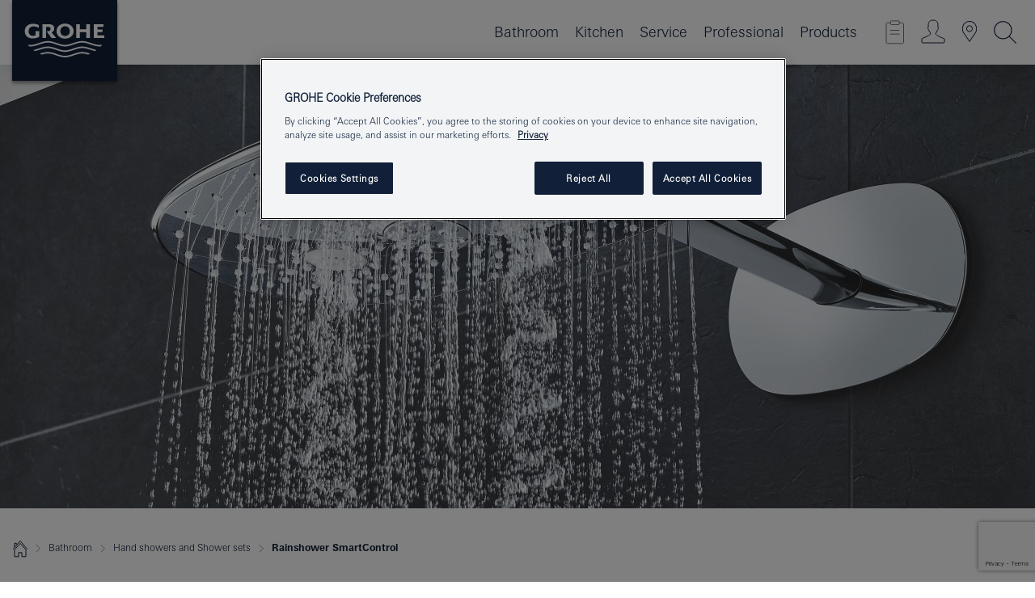

--- FILE ---
content_type: text/html;charset=UTF-8
request_url: https://www.grohe.tw/en_tw/bathroom-collection/rainshower-headshowers/more-rainshowers/
body_size: 15556
content:
<!DOCTYPE html>

<!--[if IE 8]><html class="no-js ie ie8 lt-ie9" dir="ltr" lang="en-TW"><![endif]-->
<!--[if IE 9]><html class="no-js ie ie9" dir="ltr" lang="en-TW"><![endif]-->
<!--[if IEMobile]><html class="no-js ie ie-mobile" dir="ltr" lang="en-TW"><![endif]-->
<!--[if gt IE 8 | !IE]><!--><html class="no-js" dir="ltr" lang="en-TW"><!--<![endif]-->


<head>
	
<!-- last generation 15.12.2025 at 06:11:25 | content-ID: 2931173 | structure-ID: 2931057 | ref-Name: mstr_ba_ -->

<script>
// Define dataLayer and the gtag function.
window.dataLayer = window.dataLayer || [];
function gtag(){dataLayer.push(arguments);}
// Default ad_storage to 'denied'.
gtag('consent', 'default', {
ad_storage: "denied",
analytics_storage: "denied",
functionality_storage: "denied",
personalization_storage: "denied",
security_storage: "denied",
ad_user_data: "denied",
ad_personalization: "denied",
wait_for_update: 500
});
</script>
<script src="https://cdn.cookielaw.org/consent/22b5e013-872b-46f5-a680-a65def17ba01/OtAutoBlock.js" type="text/javascript"></script>
<script charset="UTF-8" data-document-language="true" data-domain-script="22b5e013-872b-46f5-a680-a65def17ba01" src="https://cdn.cookielaw.org/scripttemplates/otSDKStub.js" type="text/javascript"></script>
<script type="text/javascript">
function OptanonWrapper() {
if (document.cookie.includes('OptanonAlertBoxClosed')) {
document.dispatchEvent( new CustomEvent('consents-ready', { 'detail': { consent: false } }));
}
}
</script>
<script type="text/javascript">
window.LANG_DATA = '/en_tw/_technical/defaulttexts/index.json';
window.mobileApp = false;
window.CONFIG = {
imageBasePath: 'https://fe.grohe.com/release/0.85.0/b2x',
disable_productComparison: true,
disable_notepadLoggedIn: false,
showPrices: false,
groheChannel: 'B2C',
disable_notepadAvailabilityRequest: false,
isGlobalSearch: false,
loginUrl: '/login-idp.jsp?wrong_login_url=/en_tw/administration/login/&partial_registration_url=/en_tw/administration/registration/account-partial-registration-non-smart.html&login_ok_url=https%3A//www.grohe.tw/en_tw/bathroom-collection/rainshower-headshowers/more-rainshowers/',
staticSuggestionLinks : {
spareparts: '',
brochures: '/en_tw/our-service/brochures/brochures.html',
showrooms: '/en_tw/our-service/showrooms-installer.html'
},
targetGroupsMapping: {planner: 'pro', pro: 'pro', daa: 'pro', designer: 'pro', showroom: 'pro', end: 'end', inst: 'pro', architect: 'pro', aap: 'pro', projects: 'pro'},
showDiyProducts: true,
historicalProducts: true,
productFallbackImage:'',
allowAnonNotepad: false,
filterIcons: {
A613_04: {
src: '/media/datasources/filter_icons/c2c/c2c_platinum_bw_logo.png',
tooltip: '<p >Cradle to Cradle Certified® - PLATINUM</p>'
},
A613_01: {
src: '/media/datasources/filter_icons/c2c/c2c_bronze_bw_logo.png',
tooltip: '<p >Cradle to Cradle Certified® - BRONZE</p>'
},
A613_02: {
src: '/media/datasources/filter_icons/c2c/c2c_silver_bw_logo.png',
tooltip: '<p >Cradle to Cradle Certified® - SILVER</p>'
},
sustainable: {
src: '/media/datasources/filter_icons/sustainability/grohe_climate-care_logo.png',
tooltip: '<p >With sustainnable impact. Learn more at <a href="http://green.grohe.com" target="_blank" title="green.grohe.com" class=" " >green.grohe.com</a>.</p>'
},
A613_03: {
src: '/media/datasources/filter_icons/c2c/c2c_gold_bw_logo.png',
tooltip: '<p >Cradle to Cradle Certified® - GOLD</p>'
}
},
iconsForContent: [
'A613_04',
'A613_01',
'A613_02',
'A613_03'
],
portfolioBadges: {
}
}
</script>
<script>
window.ENDPOINTS = {
'B2X_PROJECT_REFERENCES': '/en_tw/_technical/project_config/index.json',
'B2X_PRODUCTS': 'https://api.sapcx.grohe.com/rest/v2/solr/master_en_TW_Product/select',
'B2X_PRODUCTS_SKU': 'https://api.sapcx.grohe.com/rest/v2/solr/master_en_TW_Product/suggestB2C',
'B2X_ACCOUNT_PASSWORD':'/myaccount/user/password',
'B2X_SMARTSHOP':'/smartshop/order/submit',
'GROHE_APPLICATION':'https://application.grohe.com',
'B2X_USER_INFO':'/myaccount/user/info',
'B2X_SMARTSHOP':'/smartshop/order/submit',
'B2X_MY_ACCOUNT_PRODUCT':'/myaccount/product/',
'B2X_PRODUCT':'/notepad/v1',
'B2X_SMART_INFO':'/website/smart-info',
'B2X_PREFERENCE_CENTER':'https://application.grohe.com/gateway/preference-center-send/',
'GROHE_SPECIFICATION':'https://specification.grohe.com',
'B2X_SMARTSHOP_SKU':'/website/sku/',
'B2X_PAGELIKES':'/website/pagelikes/',
'B2X_PREFERENCE_CENTER_CHANGE':'https://application.grohe.com/gateway/preference-center-change-send/',
'B2X_CERAMICS_LANDINGPAGES':'/_technical/landingpages.json',
'B2X_MY_ACCOUNT_PRODUCT_COMPARISON':'/myaccount/comparison/',
'B2X_MY_ACCOUNT_PRODUCT_SERIAL_VALIDATION':'/website/forms/serialnumber-check/',
'B2X_ORDER_TRACKING':'/website/new-ordertracking',
'B2X_ORDER_TRACKING_TOGGLE_NOTIFICATIONS':'/myaccount/user/update/emailnotifications/',
'B2X_SALESFORCE_PREFERENCE_CENTER':'/website/webforms/marketing-cloud/',
'B2X_ACCOUNT_REGISTRATION_ACCESS_TOKEN':'/myaccount/user/access-token',
'B2X_ACCOUNT_REFRESH_ACCESS_TOKEN':'/website/jwtoken/refresh-token',
'B2X_MY_ACCOUNT_PRODUCT_REGISTRATION':'/website/forms/product-registration',
'B2X_GATED_PREFERENCE_CENTER':'https://application.grohe.com/gateway/preference-center-send-v2/',
'B2X_MY_ACCOUNT_FILE_UPLOAD':'http://account/fileupload.php',
'B2X_EXPORT':'/notepad/v1',
'B2X_MY_ACCOUNT_ORDER_STATE':'/notepad/v1',
'B2X_SMART_UPI_HISTORY':'/website/account/history/upi',
'B2X_WEBSITE':'/solr/website_b2x/select',
'B2X_INVOICE_REGISTRATION':'/website/account/invoices/upload',
'B2X_NOTEPAD':'/notepad/v1',
'B2X_SMARTSHOP_UPI':'/website/upi/',
'B2X_AVAILABILITY':'/notepad/v1',
'B2X_ACCOUNT':'https://idp2-apigw.cloud.grohe.com/v1/web/users',
'B2X_ACCOUNT_UPDATE':'/myaccount/user/update',
'B2X_SMART_CHARGE':'/smartshop/creditcard/recharge',
'B2X_INVOICE_UPLOAD_HISTORY':'/website/account/history/invoices'
};
</script>
<script>
(function (sCDN, sCDNProject, sCDNWorkspace, sCDNVers) {
if (
window.localStorage !== null &&
typeof window.localStorage === "object" &&
typeof window.localStorage.getItem === "function" &&
window.sessionStorage !== null &&
typeof window.sessionStorage === "object" &&
typeof window.sessionStorage.getItem === "function"
) {
sCDNVers =
window.sessionStorage.getItem("jts_preview_version") ||
window.localStorage.getItem("jts_preview_version") ||
sCDNVers;
}
window.jentis = window.jentis || {};
window.jentis.config = window.jentis.config || {};
window.jentis.config.frontend = window.jentis.config.frontend || {};
window.jentis.config.frontend.cdnhost =
sCDN + "/get/" + sCDNWorkspace + "/web/" + sCDNVers + "/";
window.jentis.config.frontend.vers = sCDNVers;
window.jentis.config.frontend.env = sCDNWorkspace;
window.jentis.config.frontend.project = sCDNProject;
window._jts = window._jts || [];
var f = document.getElementsByTagName("script")[0];
var j = document.createElement("script");
j.async = true;
j.src = window.jentis.config.frontend.cdnhost + "8wegx5.js";
f.parentNode.insertBefore(j, f);
})("https://12eghc.grohe.tw","grohe-tw","live", "_");
_jts.push({ track: "pageview" });
_jts.push({ track: "submit" });
</script>
<title>GROHE RAINSHOWER HEAD SHOWERS | GROHE Taiwan</title> <meta name="metatitle" content="GROHE RAINSHOWER HEAD SHOWERS" />  <meta charset="UTF-8" /> <meta content="telephone=no" name="format-detection" /> <meta content="width=device-width, initial-scale=1.0, minimum-scale=1.0, maximum-scale=1.0, user-scalable=no" name="viewport" /> <meta content="index,follow" name="robots" /> <meta content="en_tw" name="locale" /> <meta content="en_tw" name="locales" /> <meta content="grohe_global" name="client" /> <meta content="b2c" name="pagescope" /> <meta content="https://fe.grohe.com/release/0.85.0/b2x" name="application-name" /> <meta content="https://fe.grohe.com/release/0.85.0/b2x/browserconfig.xml" name="msapplication-config" /> <meta content="#112038" name="msapplication-TileColor" /> <meta content="https://fe.grohe.com/release/0.85.0/b2x/mstile-144x144.png" name="msapplication-TileImage" /> <meta content="https://fe.grohe.com/release/0.85.0/b2x/mstile-70x70.png" name="msapplication-square70x70logo" /> <meta content="https://fe.grohe.com/release/0.85.0/b2x/mstile-150x150.png" name="msapplication-square150x150logo" /> <meta content="https://fe.grohe.com/release/0.85.0/b2x/mstile-310x150.png" name="msapplication-wide310x150logo" /> <meta content="https://fe.grohe.com/release/0.85.0/b2x/mstile-310x310.png" name="msapplication-square310x310logo" /> <meta content="IE=Edge" http-equiv="X-UA-Compatible" /> <meta content="grohe rainshower head showers" name="keywords" /> <meta content="Discover more shapes and sizes in our complete Rainshower head shower portfolio" name="description" /> <meta content="mstrXXXbaXXX" name="siteUID_es" /> <meta content="none" name="videoType_s" />
<link href="https://fe.grohe.com/release/0.85.0/b2x/favicon.ico" rel="icon" type="image/ico" />
<link href="https://fe.grohe.com/release/0.85.0/b2x/favicon.ico" rel="shortcut icon" type="image/x-icon" />
<link href="https://fe.grohe.com/release/0.85.0/b2x/favicon.ico" rel="icon" sizes="16x16 32x32 48x48" type="image/vnd.microsoft.icon" />
<link href="https://fe.grohe.com/release/0.85.0/b2x/favicon-16x16.png" rel="icon" sizes="16x16" type="image/png" />
<link href="https://fe.grohe.com/release/0.85.0/b2x/favicon-32x32.png" rel="icon" sizes="32x32" type="image/png" />
<link href="https://fe.grohe.com/release/0.85.0/b2x/favicon-48x48.png" rel="icon" sizes="48x48" type="image/png" />
<link href="https://fe.grohe.com/release/0.85.0/b2x/apple-touch-icon-76x76.png" rel="apple-touch-icon" sizes="76x76" />
<link href="https://fe.grohe.com/release/0.85.0/b2x/apple-touch-icon-120x120.png" rel="apple-touch-icon" sizes="120x120" />
<link href="https://fe.grohe.com/release/0.85.0/b2x/apple-touch-icon-152x152.png" rel="apple-touch-icon" sizes="152x152" />
<link href="https://fe.grohe.com/release/0.85.0/b2x/apple-touch-icon-180x180.png" rel="apple-touch-icon" sizes="180x180" />
<link href="https://www.grohe.tw/en_tw/bathroom-collection/rainshower-headshowers/more-rainshowers/" rel="canonical" />
<link href="https://fe.grohe.com/release/0.85.0/b2x/css/bootstrap.css?created=20200731144827" media="all" rel="stylesheet" />
<link href="https://fe.grohe.com/release/0.85.0/b2x/css/main.css?created=20200731144827" media="all" rel="stylesheet" />
<script type="text/javascript"> var searchHeaderConfig = { "productSettings" : { "preferredResults": { "code": [ ] }, "preselection": { "filter": [{"historical":["null"]}] } }, "contentSettings": { } }; </script>


</head>



<body>
	
<!-- noindex -->
<script type="text/javascript">
// read cookie (DEXT-1212)
function getCookie(name) {
const nameEQ = name + "=";
const cookies = document.cookie.split(';');
for (let i = 0; i < cookies.length; i++) {
let cookie = cookies[i];
while (cookie.charAt(0) === ' ') {
cookie = cookie.substring(1, cookie.length);
}
if (cookie.indexOf(nameEQ) === 0) {
return cookie.substring(nameEQ.length, cookie.length);
}
}
return null;
}
</script>
<script type="text/javascript">
const queryString = window.location.search;
const urlParams = new URLSearchParams(queryString);
const targetGroup = urlParams.get('target_group');
// <![CDATA[
var dataLayer = dataLayer || [];
// check if cookie is available
var hashedEmail = getCookie('hashed_email');
if (hashedEmail) {
dataLayer.push({
'hashedUserData': {
'sha256': {
'email': hashedEmail
}
}
});
}
dataLayer.push({
'pageName':'/for_your_bathroom/for_showers/hand_showers_and_shower_sets/mstr_ba_',
'pageTitle':'more rainshowers',
'pageId':'2931057',
'pageSystemPath':'grohe_global/for_your_bathroom/for_showers/hand_showers_and_shower_sets',
'pageCreated':'2019-11-11',
'pageLastEdit':'2025-12-15',
'pageCountry':'tw',
'pageLanguage':'en',
'internal':'false',
'pagePool':'europe',
'pageArea':'portal',
'pageScope':'b2c',
'pageCategory':'bathroom',
});
// ]]>
</script>
<!-- Google Tag Manager -->
<noscript><iframe height="0" src="//www.googletagmanager.com/ns.html?id=GTM-PGZM7P" style="display:none;visibility:hidden" width="0"></iframe></noscript>
<script>
// <![CDATA[
(function(w,d,s,l,i){w[l]=w[l]||[];w[l].push({'gtm.start':
new Date().getTime(),event:'gtm.js'});var f=d.getElementsByTagName(s)[0],
j=d.createElement(s),dl=l!='dataLayer'?'&l='+l:'';j.async=true;j.setAttribute('class','optanon-category-C0001');j.src=
'//www.googletagmanager.com/gtm.js?id='+i+dl;f.parentNode.insertBefore(j,f);
})(window,document,'script','dataLayer','GTM-PGZM7P');
// ]]>
</script>
<!-- End Google Tag Manager -->
<div class="vuejs-container" id="vuejs-dev-container">
<div class="ie-flex-wrapper">
<div class="page-wrap b2x-navigation">
<div class="vuejs-container" id="vuejs-header-container">
	<header class="header header--bordertop header--fixed sticky-top header--shadow bgColorFlyoutMobileSecondary header--bgColorFlyoutDesktopSecondary header--colorFlyoutMobileLight header--colorFlyoutDesktopLight" v-scrollbar-width-detection="" v-set-targetgroups-flyout-height="">
		<div class="container">
			<nav class="navbar-light  navbar navbar-expand-xl" itemscope="" itemtype="http://schema.org/Organization">
					<a class="navbar-brand" href="/en_tw/" itemprop="url" title="GROHE - Pure joy of water ">
<svg height="100" version="1.1" viewBox="0, 0, 130, 100" width="130" x="0" xmlns="http://www.w3.org/2000/svg" xmlns:xlink="http://www.w3.org/1999/xlink" y="0">
  <g id="Ebene_1">
    <path d="M0,0 L130,0 L130,100 L0,100 L0,0 z" fill="#112038"></path>
    <path d="M59.615,38.504 C59.614,42.055 62.032,44.546 65.48,44.546 C68.93,44.546 71.346,42.057 71.346,38.505 C71.346,34.943 68.937,32.459 65.48,32.459 C62.024,32.459 59.615,34.942 59.615,38.504 z M54.872,38.504 C54.872,33.132 59.351,29.205 65.48,29.205 C71.61,29.205 76.091,33.132 76.091,38.504 C76.091,43.861 71.601,47.795 65.48,47.795 C59.361,47.795 54.872,43.862 54.872,38.504 z M101.056,29.875 L101.056,47.124 L114,47.124 L114,43.744 L105.549,43.744 L105.549,39.645 L111.762,39.645 L111.762,36.396 L105.549,36.396 L105.549,33.254 L113.015,33.254 L113.015,29.875 L101.056,29.875 z M79.299,29.875 L79.299,47.124 L83.798,47.124 L83.798,39.75 L91.75,39.75 L91.75,47.124 L96.251,47.124 L96.251,29.875 L91.75,29.875 L91.75,36.252 L83.798,36.252 L83.798,29.875 L79.299,29.875 z M37.413,29.875 L37.413,47.124 L41.915,47.124 L41.915,33.129 L43.855,33.129 C46.4,33.129 47.54,33.942 47.54,35.751 C47.54,37.599 46.265,38.655 44.025,38.655 L43.036,38.629 L42.53,38.629 L48.784,47.124 L54.537,47.124 L48.803,40.188 C50.932,39.227 52.067,37.522 52.067,35.28 C52.067,31.626 49.7,29.875 44.761,29.875 L37.413,29.875 z M29.048,38.463 L29.048,43.635 C27.867,44.129 26.688,44.376 25.513,44.376 C22.484,44.376 20.354,42.037 20.354,38.708 C20.354,35.121 22.899,32.621 26.552,32.621 C28.594,32.621 30.616,33.191 33.069,34.455 L33.069,31.017 C29.936,29.736 28.39,29.371 26.074,29.371 C19.679,29.371 15.594,32.989 15.594,38.654 C15.594,44.043 19.558,47.627 25.517,47.627 C28.174,47.627 31.325,46.772 33.621,45.431 L33.621,38.463 L29.048,38.463 z M96.501,66.368 L96.068,66.211 L94.887,65.816 C91.46,64.783 88.718,64.267 86.624,64.267 C84.871,64.267 81.902,64.772 79.548,65.469 L78.373,65.816 C77.777,66.013 77.378,66.143 77.185,66.211 L76.004,66.618 L74.831,67.016 L73.649,67.418 C70.062,68.579 67.509,69.097 65.387,69.097 C63.559,69.097 60.849,68.597 58.304,67.791 L57.122,67.418 L55.943,67.016 L54.766,66.618 L53.585,66.211 L52.399,65.816 C48.977,64.783 46.228,64.267 44.146,64.267 C42.38,64.269 39.416,64.77 37.059,65.469 L35.885,65.816 C35.047,66.086 34.875,66.147 34.27,66.368 L36.645,67.6 L37.178,67.439 C39.947,66.583 42.331,66.137 44.151,66.137 C45.682,66.137 48.074,66.527 50.042,67.095 L51.224,67.439 L52.399,67.819 L53.585,68.211 L54.766,68.619 L55.943,69.018 L57.122,69.412 C60.668,70.5 63.278,71.001 65.388,71 C67.199,70.999 69.966,70.517 72.468,69.767 L73.649,69.412 L74.831,69.018 L76.004,68.619 L77.185,68.211 L78.373,67.819 L79.548,67.439 C82.561,66.544 84.782,66.137 86.628,66.138 C88.447,66.138 90.828,66.584 93.595,67.439 L94.127,67.6 L96.501,66.368 z M104.198,61.892 L97.321,59.781 C94.229,58.831 93.033,58.497 91.384,58.133 C89.639,57.747 87.89,57.525 86.625,57.525 C84.63,57.525 80.826,58.235 78.373,59.065 L73.649,60.666 C70.452,61.749 67.509,62.346 65.362,62.346 C63.203,62.346 60.289,61.755 57.076,60.666 L52.352,59.065 C49.906,58.236 46.087,57.525 44.09,57.525 C42.832,57.525 41.067,57.75 39.335,58.133 C37.705,58.495 36.413,58.853 33.397,59.781 L26.528,61.892 C27.262,62.56 27.458,62.714 28.28,63.271 L32.098,62.109 L35.253,61.178 L36.52,60.803 C39.877,59.813 42.154,59.388 44.094,59.388 C45.857,59.388 49.045,59.971 51.17,60.686 L57.076,62.667 C59.842,63.594 63.267,64.248 65.363,64.248 C67.451,64.248 70.907,63.59 73.649,62.667 L79.548,60.686 C81.665,59.975 84.872,59.386 86.628,59.388 C88.575,59.388 90.832,59.81 94.198,60.803 L95.465,61.178 L98.621,62.109 L102.446,63.271 C103.264,62.71 103.459,62.557 104.198,61.892 z M111.243,55.247 L111.047,55.575 C110.607,56.31 110.407,56.583 109.748,57.365 C108.911,57.479 108.576,57.504 107.913,57.504 C105.809,57.504 102.364,56.844 99.611,55.916 L94.887,54.32 C91.678,53.24 88.747,52.643 86.628,52.641 C84.843,52.641 81.715,53.215 79.548,53.941 L73.649,55.916 C70.868,56.846 67.455,57.504 65.388,57.504 C63.323,57.504 59.907,56.847 57.122,55.916 L51.224,53.941 C49.056,53.215 45.933,52.641 44.146,52.641 C42.03,52.641 39.091,53.24 35.885,54.32 L31.161,55.916 C28.406,56.844 24.963,57.504 22.854,57.504 C22.191,57.504 21.859,57.479 21.031,57.365 C20.418,56.66 20.178,56.332 19.724,55.575 L19.529,55.247 C21.128,55.507 22.022,55.601 22.899,55.601 C25.001,55.601 28.008,54.989 31.161,53.922 L35.885,52.32 C38.381,51.474 42.108,50.778 44.146,50.777 C46.174,50.777 49.904,51.476 52.399,52.32 L57.122,53.922 C60.274,54.989 63.284,55.601 65.387,55.601 C67.488,55.601 70.498,54.989 73.649,53.922 L78.373,52.32 C80.865,51.476 84.597,50.777 86.622,50.777 C88.665,50.777 92.385,51.474 94.887,52.32 L99.611,53.922 C102.763,54.989 105.77,55.601 107.872,55.601 C108.749,55.601 109.643,55.507 111.243,55.247 z" fill="#FFFFFE"></path>
  </g>
</svg>
					</a>
				<div class="header__iconwrapper">
			        <a aria-controls="navigationMenuContent" aria-expanded="false" aria-label="Toggle navigation" class="navbar-toggler" data-target="#navigationMenuContent" data-toggle="collapse">
			          <span class="navbar-toggler-icon" v-sidebar-nav-toggler=""></span>
			        </a>				
				</div>
				<a class="d-none d-lg-none nav-mobile-header__closer icon_close_secondary" v-nav-icons-flyout-toggler=""></a>
				<div class="row collapse navbar-collapse" id="navigationMenuContent">
<ul class="container navbar-nav navnode navnode--main">
<li class="nav-item">
<a aria-expanded="false" aria-haspopup="true" class="nav-link level1 hasNextLevel nav-link--noFocus nav-link--light nav-link--layerarrow nav-link--primarynav" href="javascript:void(0);" id="flyout-1307680" role="button" v-next-level-nav-toggler="" v-sidebar-nav-toggler="">
Bathroom
</a>


</li>
<li class="nav-item">
<a aria-expanded="false" aria-haspopup="true" class="nav-link level1 hasNextLevel nav-link--noFocus nav-link--light nav-link--layerarrow nav-link--primarynav" href="javascript:void(0);" id="flyout-1759835" role="button" v-next-level-nav-toggler="" v-sidebar-nav-toggler="">
Kitchen
</a>


</li>
<li class="nav-item">
<a aria-expanded="false" aria-haspopup="true" class="nav-link level1 hasNextLevel nav-link--noFocus nav-link--light nav-link--layerarrow nav-link--primarynav" href="javascript:void(0);" id="flyout-2483893" role="button" v-next-level-nav-toggler="" v-sidebar-nav-toggler="">
Service
</a>


</li>
<li class="nav-item">
<a aria-expanded="false" aria-haspopup="true" class="nav-link level1 hasNextLevel nav-link--noFocus nav-link--light nav-link--layerarrow nav-link--primarynav" href="javascript:void(0);" id="flyout-2486685" role="button" v-next-level-nav-toggler="" v-sidebar-nav-toggler="">
Professional
</a>


</li>
<li class="nav-item">
<a class="nav-link nav-link--noFocus nav-link--light nav-link--layerarrow nav-link--primarynav" href="/en_tw/products/">Products</a>
</li>
</ul>
				</div>
				<ul class="navbar-nav navnode navnode--icons" v-nav-icons-scroll-handler="">
						<li class="nav-item nav-item--flyout nav-item--icon">
		<notepad-navigation href="/en_tw/notepad/" title="Open: My Notepad "></notepad-navigation>
    </li>
	<li class="nav-item nav-item--flyout nav-item--icon">
		<a aria-expanded="false" aria-haspopup="true" class="nav-link nav-link--noFocus nav-link--light nav-link--layerarrow nav-link--primarynav flyout-toggle" href="#" id="flyout-login" role="button" title="" v-nav-icons-flyout-toggler="">			
							
					
	        							

				<div class="flyout-icon flyout-icon--login"></div>
	        			

		</a>
				<div aria-labelledby="flyout-login" class="flyout" v-add-class-if-logged-in="'flyout--withFullWidthCategory'">
		      	<div class="flyout__background flyout__background--plain ">
					<a class="flyout__closer" v-nav-primary-closer=""></a>
				</div>
				<div class="row navbar-nav navnode navnode--secondary ">   
					<div class="navnode__wrapper navnode__wrapper--columnCategories">
						<ul class="container navnode__container navnode__container--login">
							<li class="nav-item nav-item--secondarynav col-12 nav-item--flyout flyout-category">								
											
		
						    								

							        <div class="flyout__headline text-uppercase">
								        <strong>Login</strong>
									</div>
									<div class="text-white mb-3"><span>
								        The login is currently only available for members of the GROHE SMART loyalty program.<br /><strong>Please note:</strong> to login or register, you are directed to the GROHE Professional Portal.
									</span></div>
										<a class="btn btn-primary btn--flyoutLogin" href="/login-idp.jsp?wrong_login_url=/en_tw/administration/login/&partial_registration_url=/en_tw/administration/registration/account-partial-registration-non-smart.html&login_ok_url=https%3A//www.grohe.tw/en_tw/bathroom-collection/rainshower-headshowers/more-rainshowers/">Login</a>
											
		
							</li>
						</ul>
					</div>						
														
				</div>
			</div>
		</li>
					

    <li class="nav-item nav-item--flyout nav-item--icon">
		<a class="nav-link nav-link--noFocus nav-link--light nav-link--primarynav nav-link--locator" href="/en_tw/our-service/showrooms-installer.html" title="Showroom Locator">
			<span class="showroom-locator-icon"></span>
		</a>
	</li>
	<li class="nav-item nav-item--flyout nav-item--icon">
		<a aria-expanded="false" aria-haspopup="true" class="nav-link nav-link--noFocus nav-link--light nav-link--layerarrow nav-link--primarynav flyout-toggle" href="#" id="flyout-search" role="button" title="Open: Search " v-nav-icons-flyout-toggler="">
			<div class="flyout-icon flyout-icon--search"></div>
		</a>
		<div aria-labelledby="flyout-search" class="flyout">
			<div class="flyout__background flyout__background--plain ">
				<a class="flyout__closer" v-nav-primary-closer=""></a>
			</div>
			<div class="row navbar-nav navnode navnode--secondary navnode--fullHeight ">
				<ul class="container navnode__container navnode__container--search">
					<li class="nav-item nav-item--secondarynav nav-item--noborder">
						<div class="nav-search-item container justify-content-center">
							<div class="nav-search-item__inner col-12 col-lg-8">
								<b2x-search-header :dal-search-enabled="false" search-base-url="/en_tw/search-results-page.html">
                              </b2x-search-header>
							</div>
						</div>
					</li>
				</ul>
			</div>
		</div>
    </li>

				</ul>
			</nav>
		</div>
	</header>
<aside class="navigation-sidebar navigation-sidebar--hidden">
<a class="navbar-brand" href="/en_tw/" itemprop="url" title="GROHE - Pure joy of water ">
<svg height="100" version="1.1" viewBox="0, 0, 130, 100" width="130" x="0" xmlns="http://www.w3.org/2000/svg" xmlns:xlink="http://www.w3.org/1999/xlink" y="0">
<g id="Ebene_1">
<path d="M0,0 L130,0 L130,100 L0,100 L0,0 z" fill="#112038"></path>
<path d="M59.615,38.504 C59.614,42.055 62.032,44.546 65.48,44.546 C68.93,44.546 71.346,42.057 71.346,38.505 C71.346,34.943 68.937,32.459 65.48,32.459 C62.024,32.459 59.615,34.942 59.615,38.504 z M54.872,38.504 C54.872,33.132 59.351,29.205 65.48,29.205 C71.61,29.205 76.091,33.132 76.091,38.504 C76.091,43.861 71.601,47.795 65.48,47.795 C59.361,47.795 54.872,43.862 54.872,38.504 z M101.056,29.875 L101.056,47.124 L114,47.124 L114,43.744 L105.549,43.744 L105.549,39.645 L111.762,39.645 L111.762,36.396 L105.549,36.396 L105.549,33.254 L113.015,33.254 L113.015,29.875 L101.056,29.875 z M79.299,29.875 L79.299,47.124 L83.798,47.124 L83.798,39.75 L91.75,39.75 L91.75,47.124 L96.251,47.124 L96.251,29.875 L91.75,29.875 L91.75,36.252 L83.798,36.252 L83.798,29.875 L79.299,29.875 z M37.413,29.875 L37.413,47.124 L41.915,47.124 L41.915,33.129 L43.855,33.129 C46.4,33.129 47.54,33.942 47.54,35.751 C47.54,37.599 46.265,38.655 44.025,38.655 L43.036,38.629 L42.53,38.629 L48.784,47.124 L54.537,47.124 L48.803,40.188 C50.932,39.227 52.067,37.522 52.067,35.28 C52.067,31.626 49.7,29.875 44.761,29.875 L37.413,29.875 z M29.048,38.463 L29.048,43.635 C27.867,44.129 26.688,44.376 25.513,44.376 C22.484,44.376 20.354,42.037 20.354,38.708 C20.354,35.121 22.899,32.621 26.552,32.621 C28.594,32.621 30.616,33.191 33.069,34.455 L33.069,31.017 C29.936,29.736 28.39,29.371 26.074,29.371 C19.679,29.371 15.594,32.989 15.594,38.654 C15.594,44.043 19.558,47.627 25.517,47.627 C28.174,47.627 31.325,46.772 33.621,45.431 L33.621,38.463 L29.048,38.463 z M96.501,66.368 L96.068,66.211 L94.887,65.816 C91.46,64.783 88.718,64.267 86.624,64.267 C84.871,64.267 81.902,64.772 79.548,65.469 L78.373,65.816 C77.777,66.013 77.378,66.143 77.185,66.211 L76.004,66.618 L74.831,67.016 L73.649,67.418 C70.062,68.579 67.509,69.097 65.387,69.097 C63.559,69.097 60.849,68.597 58.304,67.791 L57.122,67.418 L55.943,67.016 L54.766,66.618 L53.585,66.211 L52.399,65.816 C48.977,64.783 46.228,64.267 44.146,64.267 C42.38,64.269 39.416,64.77 37.059,65.469 L35.885,65.816 C35.047,66.086 34.875,66.147 34.27,66.368 L36.645,67.6 L37.178,67.439 C39.947,66.583 42.331,66.137 44.151,66.137 C45.682,66.137 48.074,66.527 50.042,67.095 L51.224,67.439 L52.399,67.819 L53.585,68.211 L54.766,68.619 L55.943,69.018 L57.122,69.412 C60.668,70.5 63.278,71.001 65.388,71 C67.199,70.999 69.966,70.517 72.468,69.767 L73.649,69.412 L74.831,69.018 L76.004,68.619 L77.185,68.211 L78.373,67.819 L79.548,67.439 C82.561,66.544 84.782,66.137 86.628,66.138 C88.447,66.138 90.828,66.584 93.595,67.439 L94.127,67.6 L96.501,66.368 z M104.198,61.892 L97.321,59.781 C94.229,58.831 93.033,58.497 91.384,58.133 C89.639,57.747 87.89,57.525 86.625,57.525 C84.63,57.525 80.826,58.235 78.373,59.065 L73.649,60.666 C70.452,61.749 67.509,62.346 65.362,62.346 C63.203,62.346 60.289,61.755 57.076,60.666 L52.352,59.065 C49.906,58.236 46.087,57.525 44.09,57.525 C42.832,57.525 41.067,57.75 39.335,58.133 C37.705,58.495 36.413,58.853 33.397,59.781 L26.528,61.892 C27.262,62.56 27.458,62.714 28.28,63.271 L32.098,62.109 L35.253,61.178 L36.52,60.803 C39.877,59.813 42.154,59.388 44.094,59.388 C45.857,59.388 49.045,59.971 51.17,60.686 L57.076,62.667 C59.842,63.594 63.267,64.248 65.363,64.248 C67.451,64.248 70.907,63.59 73.649,62.667 L79.548,60.686 C81.665,59.975 84.872,59.386 86.628,59.388 C88.575,59.388 90.832,59.81 94.198,60.803 L95.465,61.178 L98.621,62.109 L102.446,63.271 C103.264,62.71 103.459,62.557 104.198,61.892 z M111.243,55.247 L111.047,55.575 C110.607,56.31 110.407,56.583 109.748,57.365 C108.911,57.479 108.576,57.504 107.913,57.504 C105.809,57.504 102.364,56.844 99.611,55.916 L94.887,54.32 C91.678,53.24 88.747,52.643 86.628,52.641 C84.843,52.641 81.715,53.215 79.548,53.941 L73.649,55.916 C70.868,56.846 67.455,57.504 65.388,57.504 C63.323,57.504 59.907,56.847 57.122,55.916 L51.224,53.941 C49.056,53.215 45.933,52.641 44.146,52.641 C42.03,52.641 39.091,53.24 35.885,54.32 L31.161,55.916 C28.406,56.844 24.963,57.504 22.854,57.504 C22.191,57.504 21.859,57.479 21.031,57.365 C20.418,56.66 20.178,56.332 19.724,55.575 L19.529,55.247 C21.128,55.507 22.022,55.601 22.899,55.601 C25.001,55.601 28.008,54.989 31.161,53.922 L35.885,52.32 C38.381,51.474 42.108,50.778 44.146,50.777 C46.174,50.777 49.904,51.476 52.399,52.32 L57.122,53.922 C60.274,54.989 63.284,55.601 65.387,55.601 C67.488,55.601 70.498,54.989 73.649,53.922 L78.373,52.32 C80.865,51.476 84.597,50.777 86.622,50.777 C88.665,50.777 92.385,51.474 94.887,52.32 L99.611,53.922 C102.763,54.989 105.77,55.601 107.872,55.601 C108.749,55.601 109.643,55.507 111.243,55.247 z" fill="#FFFFFE"></path>
</g>
</svg>
</a>
<a class="navigation-sidebar__close-btn" href="#" target="_self" v-sidebar-nav-toggler="">
<span class="icon icon_close_primary"></span>
</a>
<nav class="nav-container nav-container--level1">
<div class="navigation">
<div class="d-flex pb-3">
<span class="icon_world mr-2"></span>
<ul class="language-switch">
<li>
<span class="font-weight-bold">EN</span>
</li>
<li>
<a href="/zh_tw/bathroom-collection/rainshower-headshowers/more-rainshowers/">ZH</a>
</li>
</ul>
</div>
</div>
<ul class="navigation navigation">
<li class="nav-item">
<a aria-expanded="false" aria-haspopup="true" class="nav-link next-level-toggle nav-link--noFocus nav-link--light" href="javascript:void(0);" id="flyout-1307680" role="button" v-next-level-nav-toggler="">
Bathroom
</a>
<nav class="nav-container nav-container--level2 hidden">
<a class="nav-link link-back level2" href="javascript:void(0)" v-nav-back-button="">Bathroom</a>
<ul class="navigation navigation--level2">
<li class="nav-item">
<a aria-expanded="false" aria-haspopup="true" class="nav-link level2 nav-link--noFocus nav-link--light next-level-toggle" href="javascript:void(0);" id="flyout-1307705" role="button" v-next-level-nav-toggler="">
For wash basins
</a>
<nav class="nav-container nav-container--level3 hidden">
<a class="nav-link link-back level3" href="javascript:void(0)" v-nav-back-button="">For wash basins</a>
<ul class="navigation navigation--level3">
<li class="nav-item">
<a class="nav-link level3 nav-link--noFocus nav-link--light" href="/en_tw/bathroom/wash-basins.html">
Overview
</a>
</li>
<li class="nav-item">
<a class="nav-link level3 nav-link--noFocus nav-link--light" href="/en_tw/bathroom-collection/mixer-taps.html">
Faucet Collections
</a>
</li>
<li class="nav-item">
<a class="nav-link level3 nav-link--noFocus nav-link--light" href="/en_tw/hygiene/sensor-taps.html">
Touchless faucets
</a>
</li>
<li class="nav-item">
<a class="nav-link level3 nav-link--noFocus nav-link--light" href="/en_tw/for-your-bathroom/for-wash-basins/grohe-plus/">
GROHE Plus
</a>
</li>
</ul>
</nav>
</li>
<li class="nav-item">
<a aria-expanded="false" aria-haspopup="true" class="nav-link level2 nav-link--noFocus nav-link--light next-level-toggle" href="javascript:void(0);" id="flyout-1306222" role="button" v-next-level-nav-toggler="">
For showers
</a>
<nav class="nav-container nav-container--level3 hidden">
<a class="nav-link link-back level3" href="javascript:void(0)" v-nav-back-button="">For showers</a>
<ul class="navigation navigation--level3">
<li class="nav-item">
<a class="nav-link level3 nav-link--noFocus nav-link--light" href="/en_tw/bathroom/showers.html">
Overview
</a>
</li>
<li class="nav-item">
<a class="nav-link level3 nav-link--noFocus nav-link--light" href="/en_tw/for-your-bathroom/for-showers/new-showers/">
The Perfect Shower
</a>
</li>
<li class="nav-item">
<a class="nav-link level3 nav-link--noFocus nav-link--light" href="/en_tw/bathroom-collection/showers.html">
Shower and Thermostat collections
</a>
</li>
<li class="nav-item">
<a class="nav-link level3 nav-link--noFocus nav-link--light" href="/en_tw/for-your-bathroom/smartcontrol/">
SmartControl
</a>
</li>
</ul>
</nav>
</li>
<li class="nav-item">
<a aria-expanded="false" aria-haspopup="true" class="nav-link level2 nav-link--noFocus nav-link--light next-level-toggle" href="javascript:void(0);" id="flyout-1307972" role="button" v-next-level-nav-toggler="">
Ceramics
</a>
<nav class="nav-container nav-container--level3 hidden">
<a class="nav-link link-back level3" href="javascript:void(0)" v-nav-back-button="">Ceramics</a>
<ul class="navigation navigation--level3">
<li class="nav-item">
<a class="nav-link level3 nav-link--noFocus nav-link--light" href="/en_tw/bathroom/ceramics/ceramics-overview/">
Overview
</a>
</li>
<li class="nav-item">
<a class="nav-link level3 nav-link--noFocus nav-link--light" href="/en_tw/bathroom/ceramics/cube-ceramics.html">
Cube Ceramics
</a>
</li>
<li class="nav-item">
<a class="nav-link level3 nav-link--noFocus nav-link--light" href="/zh_tw/for-your-bathroom/ceramics/essence/">
Essence
</a>
</li>
<li class="nav-item">
<a class="nav-link level3 nav-link--noFocus nav-link--light" href="/en_tw/bathroom/ceramics/euro-ceramics.html">
Euro Ceramics
</a>
</li>
<li class="nav-item">
<a class="nav-link level3 nav-link--noFocus nav-link--light" href="/en_tw/for-your-bathroom/ceramics/bau-ceramics/">
Bau Ceramic
</a>
</li>
</ul>
</nav>
</li>
<li class="nav-item">
<a aria-expanded="false" aria-haspopup="true" class="nav-link level2 nav-link--noFocus nav-link--light next-level-toggle" href="javascript:void(0);" id="flyout-1307712" role="button" v-next-level-nav-toggler="">
For wc, urinal & bidet
</a>
<nav class="nav-container nav-container--level3 hidden">
<a class="nav-link link-back level3" href="javascript:void(0)" v-nav-back-button="">For wc, urinal & bidet</a>
<ul class="navigation navigation--level3">
<li class="nav-item">
<a class="nav-link level3 nav-link--noFocus nav-link--light" href="/en_tw/bathroom/wc-urinal-bidet.html">
Overview
</a>
</li>
<li class="nav-item">
<a class="nav-link level3 nav-link--noFocus nav-link--light" href="/en_tw/bathroom-collection/wc.html">
WC Collections
</a>
</li>
<li class="nav-item">
<a aria-expanded="false" aria-haspopup="true" class="nav-link level3 nav-link--noFocus nav-link--light next-level-toggle" href="javascript:void(0);" id="flyout-1308049" role="button" v-next-level-nav-toggler="">
Shower Toilet
</a>
<nav class="nav-container nav-container--level4 hidden">
<a class="nav-link link-back level4" href="javascript:void(0)" v-nav-back-button="">Shower Toilet</a>
<ul class="navigation navigation--level4">
<li class="nav-item">
<a class="nav-link level4 nav-link--noFocus nav-link--light" href="/en_tw/for-your-bathroom/spalet/perfect-skin-care/perfect-skin-care.html">
Perfect Skin Care
</a>
</li>
<li class="nav-item">
<a class="nav-link level4 nav-link--noFocus nav-link--light" href="/en_tw/for-your-bathroom/for-wc-urinal-bidet/spalet/remote-control/">
Remote Control
</a>
</li>
</ul>
</nav>
</li>
</ul>
</nav>
</li>
<li class="nav-item">
<a aria-expanded="false" aria-haspopup="true" class="nav-link level2 nav-link--noFocus nav-link--light next-level-toggle" href="javascript:void(0);" id="flyout-1304680" role="button" v-next-level-nav-toggler="">
Bathroom Inspiration
</a>
<nav class="nav-container nav-container--level3 hidden">
<a class="nav-link link-back level3" href="javascript:void(0)" v-nav-back-button="">Bathroom Inspiration</a>
<ul class="navigation navigation--level3">
<li class="nav-item">
<a class="nav-link level3 nav-link--noFocus nav-link--light" href="/en_tw/bathroom/complete-solutions.html">
Bathroom Solutions
</a>
</li>
<li class="nav-item">
<a class="nav-link level3 nav-link--noFocus nav-link--light" href="/en_tw/bathroom/design-trends.html">
Design Trends
</a>
</li>
<li class="nav-item">
<a class="nav-link level3 nav-link--noFocus nav-link--light" href="/en_tw/bathroom/best-match.html">
GROHE BestMatch
</a>
</li>
<li class="nav-item">
<a class="nav-link level3 nav-link--noFocus nav-link--light" href="/en_tw/bathroom/masters-of-technology/">
Masters of Technology
</a>
</li>
<li class="nav-item">
<a class="nav-link level3 nav-link--noFocus nav-link--light" href="/en_tw/bathroom/water-saving-innovations.html">
Water-saving innovations
</a>
</li>
<li class="nav-item">
<a class="nav-link level3 nav-link--noFocus nav-link--light" href="/en_tw/for-your-bathroom/bathroom-inspiration/xs-to-xl/">
XS to XL
</a>
</li>
</ul>
</nav>
</li>
</ul>
</nav>
</li>
<li class="nav-item">
<a aria-expanded="false" aria-haspopup="true" class="nav-link next-level-toggle nav-link--noFocus nav-link--light" href="javascript:void(0);" id="flyout-1759835" role="button" v-next-level-nav-toggler="">
Kitchen
</a>
<nav class="nav-container nav-container--level2 hidden">
<a class="nav-link link-back level2" href="javascript:void(0)" v-nav-back-button="">Kitchen</a>
<ul class="navigation navigation--level2">
<li class="nav-item">
<a aria-expanded="false" aria-haspopup="true" class="nav-link level2 nav-link--noFocus nav-link--light next-level-toggle" href="javascript:void(0);" id="flyout-1303505" role="button" v-next-level-nav-toggler="">
Kitchen Taps
</a>
<nav class="nav-container nav-container--level3 hidden">
<a class="nav-link link-back level3" href="javascript:void(0)" v-nav-back-button="">Kitchen Taps</a>
<ul class="navigation navigation--level3">
<li class="nav-item">
<a class="nav-link level3 nav-link--noFocus nav-link--light" href="/en_tw/kitchen/mixer-taps.html">
Overview
</a>
</li>
<li class="nav-item">
<a class="nav-link level3 nav-link--noFocus nav-link--light" href="/en_tw/kitchen-collection/mixer-taps.html">
Kitchen Tap Collections
</a>
</li>
</ul>
</nav>
</li>
<li class="nav-item">
<a aria-expanded="false" aria-haspopup="true" class="nav-link level2 nav-link--noFocus nav-link--light next-level-toggle" href="javascript:void(0);" id="flyout-1868275" role="button" v-next-level-nav-toggler="">
Kitchen Sinks
</a>
<nav class="nav-container nav-container--level3 hidden">
<a class="nav-link link-back level3" href="javascript:void(0)" v-nav-back-button="">Kitchen Sinks</a>
<ul class="navigation navigation--level3">
<li class="nav-item">
<a class="nav-link level3 nav-link--noFocus nav-link--light" href="/en_tw/for-your-kitchen/kitchen-sinks/overview/kitchen-sinks-product-overview-page.html">
Overview
</a>
</li>
<li class="nav-item">
<a class="nav-link level3 nav-link--noFocus nav-link--light" href="/en_tw/for-your-kitchen/kitchen-sinks/">
Kitchen Sinks
</a>
</li>
</ul>
</nav>
</li>
<li class="nav-item">
<a aria-expanded="false" aria-haspopup="true" class="nav-link level2 nav-link--noFocus nav-link--light next-level-toggle" href="javascript:void(0);" id="flyout-1511083" role="button" v-next-level-nav-toggler="">
Watersystems
</a>
<nav class="nav-container nav-container--level3 hidden">
<a class="nav-link link-back level3" href="javascript:void(0)" v-nav-back-button="">Watersystems</a>
<ul class="navigation navigation--level3">
<li class="nav-item">
<a class="nav-link level3 nav-link--noFocus nav-link--light" href="/en_tw/kitchen-collection/grohe-blue-chilled-and-sparkling-filtered-water.html">
GROHE BLUE filtered water
</a>
</li>
</ul>
</nav>
</li>
<li class="nav-item">
<a aria-expanded="false" aria-haspopup="true" class="nav-link level2 nav-link--noFocus nav-link--light next-level-toggle" href="javascript:void(0);" id="flyout-2683471" role="button" v-next-level-nav-toggler="">
Kitchen Inspirations
</a>
<nav class="nav-container nav-container--level3 hidden">
<a class="nav-link link-back level3" href="javascript:void(0)" v-nav-back-button="">Kitchen Inspirations</a>
<ul class="navigation navigation--level3">
<li class="nav-item">
<a class="nav-link level3 nav-link--noFocus nav-link--light" href="/en_tw/kitchen/colors/">
GROHE Colors Collection
</a>
</li>
<li class="nav-item">
<a class="nav-link level3 nav-link--noFocus nav-link--light" href="/en_tw/kitchen/design-trends.html">
Design Trends
</a>
</li>
</ul>
</nav>
</li>
</ul>
</nav>
</li>
<li class="nav-item">
<a aria-expanded="false" aria-haspopup="true" class="nav-link next-level-toggle nav-link--noFocus nav-link--light" href="javascript:void(0);" id="flyout-2483893" role="button" v-next-level-nav-toggler="">
Service
</a>
<nav class="nav-container nav-container--level2 hidden">
<a class="nav-link link-back level2" href="javascript:void(0)" v-nav-back-button="">Service</a>
<ul class="navigation navigation--level2">
<li class="nav-item">
<a aria-expanded="false" aria-haspopup="true" class="nav-link level2 nav-link--noFocus nav-link--light next-level-toggle" href="javascript:void(0);" id="flyout-2483893" role="button" v-next-level-nav-toggler="">
GROHE Services
</a>
<nav class="nav-container nav-container--level3 hidden">
<a class="nav-link link-back level3" href="javascript:void(0)" v-nav-back-button="">GROHE Services</a>
<ul class="navigation navigation--level3">
<li class="nav-item">
<a class="nav-link level3 nav-link--noFocus nav-link--light" href="/en_tw/our-service/guarantee.html">
Guarantee
</a>
</li>
<li class="nav-item">
<a class="nav-link level3 nav-link--noFocus nav-link--light" href="/en_tw/our-service/maintenance.html">
Maintenance & Care
</a>
</li>
<li class="nav-item">
<a class="nav-link level3 nav-link--noFocus nav-link--light" href="/en_tw/our-service/installation-videos/">
Installation videos
</a>
</li>
<li class="nav-item">
<a class="nav-link level3 nav-link--noFocus nav-link--light" href="/en_tw/hygiene/">
Hygiene Knowledge
</a>
</li>
<li class="nav-item">
<a class="nav-link level3 nav-link--noFocus nav-link--light" href="/zh_tw/our-service/grohe-services/store/index-2.html">
SHOWROOM
</a>
</li>
</ul>
</nav>
</li>
<li class="nav-item">
<a aria-expanded="false" aria-haspopup="true" class="nav-link level2 nav-link--noFocus nav-link--light next-level-toggle" href="javascript:void(0);" id="flyout-1302056" role="button" v-next-level-nav-toggler="">
About GROHE
</a>
<nav class="nav-container nav-container--level3 hidden">
<a class="nav-link link-back level3" href="javascript:void(0)" v-nav-back-button="">About GROHE</a>
<ul class="navigation navigation--level3">
<li class="nav-item">
<a class="nav-link level3 nav-link--noFocus nav-link--light" href="/en_tw/our-service/about-grohe/">
About GROHE
</a>
</li>
<li class="nav-item">
<a class="nav-link level3 nav-link--noFocus nav-link--light" href="/en_tw/company/technology.html">
GROHE Brand Values
</a>
</li>
</ul>
</nav>
</li>
</ul>
</nav>
</li>
<li class="nav-item">
<a aria-expanded="false" aria-haspopup="true" class="nav-link next-level-toggle nav-link--noFocus nav-link--light" href="javascript:void(0);" id="flyout-2486685" role="button" v-next-level-nav-toggler="">
Professional
</a>
<nav class="nav-container nav-container--level2 hidden">
<a class="nav-link link-back level2" href="javascript:void(0)" v-nav-back-button="">Professional</a>
<ul class="navigation navigation--level2">
<li class="nav-item">
<a aria-expanded="false" aria-haspopup="true" class="nav-link level2 nav-link--noFocus nav-link--light next-level-toggle" href="javascript:void(0);" id="flyout-2486685" role="button" v-next-level-nav-toggler="">
Services for Professionals
</a>
<nav class="nav-container nav-container--level3 hidden">
<a class="nav-link link-back level3" href="javascript:void(0)" v-nav-back-button="">Services for Professionals</a>
<ul class="navigation navigation--level3">
<li class="nav-item">
<a class="nav-link level3 nav-link--noFocus nav-link--light" href="/en_tw/grohe-professional/services-for-you/bim-data/bim-data.html">
BIM Data
</a>
</li>
</ul>
</nav>
</li>
</ul>
</nav>
</li>
<li class="nav-item">
<a class="nav-link nav-link--noFocus nav-link--light" href="/en_tw/products/">
Products
</a>
</li>
</ul>
</nav>
</aside>
<div class="sidebar-overlay" v-sidebar-nav-toggler=""></div>
</div>

<!-- index -->

<main class="main main--noPadding">
<div class="vuejs-container" id="vuejs-main-container">
					<div class="ie-flex-wrapper">
						<div class="stage stage--fullwidth stage--21x9 ">
							<div class="stage__container container">
								<div class="stage__variant">
						
					<div class="stage-variant-hero stage-variant-hero--standard  ">
							<picture> <source media="(max-width: 575.98px)" srcset=""> <source media="(min-width: 576px)" srcset="//cdn.cloud.grohe.com/Web/21_9/ZZH_T26450C04_000_01_21_9/21_9/1024/ZZH_T26450C04_000_01_21_9_21_9.jpg 1024w, //cdn.cloud.grohe.com/Web/21_9/ZZH_T26450C04_000_01_21_9/21_9/1280/ZZH_T26450C04_000_01_21_9_21_9.jpg 1280w, //cdn.cloud.grohe.com/Web/21_9/ZZH_T26450C04_000_01_21_9/21_9/320/ZZH_T26450C04_000_01_21_9_21_9.jpg 320w, //cdn.cloud.grohe.com/Web/21_9/ZZH_T26450C04_000_01_21_9/21_9/480/ZZH_T26450C04_000_01_21_9_21_9.jpg 480w, //cdn.cloud.grohe.com/Web/21_9/ZZH_T26450C04_000_01_21_9/21_9//ZZH_T26450C04_000_01_21_9_21_9.jpg w, //cdn.cloud.grohe.com/Web/21_9/ZZH_T26450C04_000_01_21_9/21_9/710/ZZH_T26450C04_000_01_21_9_21_9.jpg 710w, //cdn.cloud.grohe.com/Web/21_9/ZZH_T26450C04_000_01_21_9/21_9/960/ZZH_T26450C04_000_01_21_9_21_9.jpg 960w"> <img alt="" class="image--stage position-static" sizes="" src="//cdn.cloud.grohe.com/Web/21_9/ZZH_T26450C04_000_01_21_9/21_9/960/ZZH_T26450C04_000_01_21_9_21_9.jpg" srcset="//cdn.cloud.grohe.com/Web/21_9/ZZH_T26450C04_000_01_21_9/21_9/1024/ZZH_T26450C04_000_01_21_9_21_9.jpg 1024w, //cdn.cloud.grohe.com/Web/21_9/ZZH_T26450C04_000_01_21_9/21_9/1280/ZZH_T26450C04_000_01_21_9_21_9.jpg 1280w, //cdn.cloud.grohe.com/Web/21_9/ZZH_T26450C04_000_01_21_9/21_9/320/ZZH_T26450C04_000_01_21_9_21_9.jpg 320w, //cdn.cloud.grohe.com/Web/21_9/ZZH_T26450C04_000_01_21_9/21_9/480/ZZH_T26450C04_000_01_21_9_21_9.jpg 480w, //cdn.cloud.grohe.com/Web/21_9/ZZH_T26450C04_000_01_21_9/21_9//ZZH_T26450C04_000_01_21_9_21_9.jpg w, //cdn.cloud.grohe.com/Web/21_9/ZZH_T26450C04_000_01_21_9/21_9/710/ZZH_T26450C04_000_01_21_9_21_9.jpg 710w, //cdn.cloud.grohe.com/Web/21_9/ZZH_T26450C04_000_01_21_9/21_9/960/ZZH_T26450C04_000_01_21_9_21_9.jpg 960w" title="" /> </source>
			        </source></picture></div>
				
			</div>
		</div>
	</div>
</div>

<!-- noindex -->
<div class="container"> <div class="row"> <nav aria-label="breadcrumb" class="d-none d-lg-block"> <ol class="breadcrumb"> <li class="breadcrumb__item"><a class="breadcrumb__link" href="/en_tw/master-homepage.html">Welcome | Grohe Taiwan</a></li> <li class="breadcrumb__item"><a class="breadcrumb__link" href="/en_tw/bathroom.html">Bathroom</a></li> <li aria-current="page" class="breadcrumb__item active"><a class="breadcrumb__link" href="/en_tw/bathroom-collection/rainshower-headshowers.html">Hand showers and Shower sets</a></li><li aria-current="page" class="breadcrumb__item active">Rainshower SmartControl</li> </ol> </nav> </div> </div> <div class="w-100"></div>

<!-- index -->
<div class="container">
<div class="row">
		
<div class="col-12 col-md-12 col-lg-12">
	    <h2 class="h2">RAINSHOWER HEAD SHOWERS</h2>
</div>


<a id="stripe_1" name="stripe_1"></a>
</div> </div>  <div class="stripe stripe--white ">  <div class="container"> <div class="row">
<a id="headline_1" name="headline_1"></a>

<div class="col-12 col-md-12 col-lg-8"> <h3 class="h3">OUR HEADS ARE FULL OF IDEAS</h3> </div>

<a id="text___image_box_1" name="text___image_box_1"></a>
<div class=" col-12 col-md-12 col-lg-12"> <div class="text-media row text-media--fluidtext"> <div class="text-media__text col rte col-12 col-md-8 col-lg-8 order-md-2 "> <p>Discover more shapes and sizes in our complete Rainshower head shower portfolio – from single showers to wall- or ceiling-mounted models.</p> </div> </div> </div>

<div class="col-12 col-md-12 col-lg-12">


<h2 class="h2 text-center">Headshowers</h2>



<swiper :params="{'observer': true, 'observeParents': true, 'slidesPerView': 4, 'scrollbar': {'draggable': true}, 'spaceBetween': 30, 'breakpoints': { 767: { 'slidesPerView': 1 }, 992: { 'slidesPerView': 2 }, 1200: { 'slidesPerView': 3 } }}" class="swiper-container--productRange swiper-container--preserveBoxShadow" navigation="" scrollbar="">

<swiper-slide>
<div class="teaser-product" v-gtm-eec-product-impression="&#39;26254000&#39;">
<div class="teaser-product__image">



<img alt="Head shower set 450 mm, 2 sprays" class="img-fluid " title="Head shower set 450 mm, 2 sprays" sizes="(max-width: 37.499em) 99vw, (min-width: 37.5em) 48vw" srcset="//cdn.cloud.grohe.com/prod/20/26/26254000/480/26254000_1_1.jpg 480w, //cdn.cloud.grohe.com/prod/20/26/26254000/320/26254000_1_1.jpg 320w, //cdn.cloud.grohe.com/prod/20/26/26254000/220/26254000_1_1.jpg 220w, //cdn.cloud.grohe.com/prod/20/26/26254000/140/26254000_1_1.jpg 140w" src="//cdn.cloud.grohe.com/prod/20/26/26254000/480/26254000_1_1.jpg" />

</div>
<div class="teaser-product__text">
<div class="teaser-product__textContainer">
<div class="teaser-product__headline">Rainshower Duo 360</div>
<div class="teaser-product__copy">Head shower set 450 mm, 2 sprays</div>
<div class="teaser-product__id">26254000</div>
</div>
<div class="teaser-product__linksContainer">
<add-to-notepad-button class="teaser-product__link" product-codes="26254000"></add-to-notepad-button>
<a class="teaser-product__link" href="/en_tw/rainshower-duo-360-head-shower-set-450-mm-2-sprays-26254000.html">Details</a>
</div>
<span class="teaser-product__priceContainer">



































































































































































































</span>
</div>
</div>
</swiper-slide>


<swiper-slide>
<div class="teaser-product" v-gtm-eec-product-impression="&#39;26450000&#39;">
<div class="teaser-product__image">



<img alt="Head shower set 450 mm, 1 spray" class="img-fluid " title="Head shower set 450 mm, 1 spray" sizes="(max-width: 37.499em) 99vw, (min-width: 37.5em) 48vw" srcset="//cdn.cloud.grohe.com/prod/20/26/26450000/480/26450000_1_1.jpg 480w, //cdn.cloud.grohe.com/prod/20/26/26450000/320/26450000_1_1.jpg 320w, //cdn.cloud.grohe.com/prod/20/26/26450000/220/26450000_1_1.jpg 220w, //cdn.cloud.grohe.com/prod/20/26/26450000/140/26450000_1_1.jpg 140w" src="//cdn.cloud.grohe.com/prod/20/26/26450000/480/26450000_1_1.jpg" />

</div>
<div class="teaser-product__text">
<div class="teaser-product__textContainer">
<div class="teaser-product__headline">Rainshower Mono 360</div>
<div class="teaser-product__copy">Head shower set 450 mm, 1 spray</div>
<div class="teaser-product__id">26450000</div>
</div>
<div class="teaser-product__linksContainer">
<add-to-notepad-button class="teaser-product__link" product-codes="26450000"></add-to-notepad-button>
<a class="teaser-product__link" href="/en_tw/rainshower-mono-360-head-shower-set-450-mm-1-spray-26450000.html">Details</a>
</div>
<span class="teaser-product__priceContainer">



















































































































































</span>
</div>
</div>
</swiper-slide>


<swiper-slide>
<div class="teaser-product" v-gtm-eec-product-impression="&#39;26450LS0&#39;">
<div class="teaser-product__image">



<img alt="Head shower set 450 mm, 1 spray" class="img-fluid " title="Head shower set 450 mm, 1 spray" sizes="(max-width: 37.499em) 99vw, (min-width: 37.5em) 48vw" srcset="//cdn.cloud.grohe.com/prod/20/26/26450LS0/480/26450LS0_1_1.jpg 480w, //cdn.cloud.grohe.com/prod/20/26/26450LS0/320/26450LS0_1_1.jpg 320w, //cdn.cloud.grohe.com/prod/20/26/26450LS0/220/26450LS0_1_1.jpg 220w, //cdn.cloud.grohe.com/prod/20/26/26450LS0/140/26450LS0_1_1.jpg 140w" src="//cdn.cloud.grohe.com/prod/20/26/26450LS0/480/26450LS0_1_1.jpg" />

</div>
<div class="teaser-product__text">
<div class="teaser-product__textContainer">
<div class="teaser-product__headline">Rainshower Mono 360</div>
<div class="teaser-product__copy">Head shower set 450 mm, 1 spray</div>
<div class="teaser-product__id">26450LS0</div>
</div>
<div class="teaser-product__linksContainer">
<add-to-notepad-button class="teaser-product__link" product-codes="26450LS0"></add-to-notepad-button>
<a class="teaser-product__link" href="/en_tw/rainshower-mono-360-head-shower-set-450-mm-1-spray-26450LS0.html">Details</a>
</div>
<span class="teaser-product__priceContainer">

























































































































































</span>
</div>
</div>
</swiper-slide>


<swiper-slide>
<div class="teaser-product" v-gtm-eec-product-impression="&#39;26254LS0&#39;">
<div class="teaser-product__image">



<img alt="Head shower set 450 mm, 2 sprays" class="img-fluid " title="Head shower set 450 mm, 2 sprays" sizes="(max-width: 37.499em) 99vw, (min-width: 37.5em) 48vw" srcset="//cdn.cloud.grohe.com/prod/20/26/26254LS0/480/26254LS0_1_1.jpg 480w, //cdn.cloud.grohe.com/prod/20/26/26254LS0/320/26254LS0_1_1.jpg 320w, //cdn.cloud.grohe.com/prod/20/26/26254LS0/220/26254LS0_1_1.jpg 220w, //cdn.cloud.grohe.com/prod/20/26/26254LS0/140/26254LS0_1_1.jpg 140w" src="//cdn.cloud.grohe.com/prod/20/26/26254LS0/480/26254LS0_1_1.jpg" />

</div>
<div class="teaser-product__text">
<div class="teaser-product__textContainer">
<div class="teaser-product__headline">Rainshower Duo 360</div>
<div class="teaser-product__copy">Head shower set 450 mm, 2 sprays</div>
<div class="teaser-product__id">26254LS0</div>
</div>
<div class="teaser-product__linksContainer">
<add-to-notepad-button class="teaser-product__link" product-codes="26254LS0"></add-to-notepad-button>
<a class="teaser-product__link" href="/en_tw/rainshower-duo-360-head-shower-set-450-mm-2-sprays-26254LS0.html">Details</a>
</div>
<span class="teaser-product__priceContainer">



































































































































































































</span>
</div>
</div>
</swiper-slide>


<swiper-slide>
<div class="teaser-product" v-gtm-eec-product-impression="&#39;26053LS0&#39;">
<div class="teaser-product__image">



<img alt="Head shower set ceiling 142 mm, 1 spray" class="img-fluid " title="Head shower set ceiling 142 mm, 1 spray" sizes="(max-width: 37.499em) 99vw, (min-width: 37.5em) 48vw" srcset="//cdn.cloud.grohe.com/prod/20/26/26053LS0/480/26053LS0_1_1.jpg 480w, //cdn.cloud.grohe.com/prod/20/26/26053LS0/320/26053LS0_1_1.jpg 320w, //cdn.cloud.grohe.com/prod/20/26/26053LS0/220/26053LS0_1_1.jpg 220w, //cdn.cloud.grohe.com/prod/20/26/26053LS0/140/26053LS0_1_1.jpg 140w" src="//cdn.cloud.grohe.com/prod/20/26/26053LS0/480/26053LS0_1_1.jpg" />

</div>
<div class="teaser-product__text">
<div class="teaser-product__textContainer">
<div class="teaser-product__headline">Rainshower Cosmopolitan 210</div>
<div class="teaser-product__copy">Head shower set ceiling 142 mm, 1 spray</div>
<div class="teaser-product__id">26053LS0</div>
</div>
<div class="teaser-product__linksContainer">
<add-to-notepad-button class="teaser-product__link" product-codes="26053LS0"></add-to-notepad-button>
<a class="teaser-product__link" href="/en_tw/rainshower-cosmopolitan-210-head-shower-set-ceiling-142-mm-1-spray-26053LS0.html">Details</a>
</div>
<span class="teaser-product__priceContainer">














































































</span>
</div>
</div>
</swiper-slide>


<swiper-slide>
<div class="teaser-product" v-gtm-eec-product-impression="&#39;26056000&#39;">
<div class="teaser-product__image">



<img alt="Head shower set 380 mm, 1 spray" class="img-fluid " title="Head shower set 380 mm, 1 spray" sizes="(max-width: 37.499em) 99vw, (min-width: 37.5em) 48vw" srcset="//cdn.cloud.grohe.com/prod/20/26/26056000/480/26056000_1_1.jpg 480w, //cdn.cloud.grohe.com/prod/20/26/26056000/320/26056000_1_1.jpg 320w, //cdn.cloud.grohe.com/prod/20/26/26056000/220/26056000_1_1.jpg 220w, //cdn.cloud.grohe.com/prod/20/26/26056000/140/26056000_1_1.jpg 140w" src="//cdn.cloud.grohe.com/prod/20/26/26056000/480/26056000_1_1.jpg" />

</div>
<div class="teaser-product__text">
<div class="teaser-product__textContainer">
<div class="teaser-product__headline">Rainshower Cosmopolitan 310</div>
<div class="teaser-product__copy">Head shower set 380 mm, 1 spray</div>
<div class="teaser-product__id">26056000</div>
</div>
<div class="teaser-product__linksContainer">
<add-to-notepad-button class="teaser-product__link" product-codes="26056000"></add-to-notepad-button>
<a class="teaser-product__link" href="/en_tw/rainshower-cosmopolitan-310-head-shower-set-380-mm-1-spray-26056000.html">Details</a>
</div>
<span class="teaser-product__priceContainer">

























































































































































</span>
</div>
</div>
</swiper-slide>


<swiper-slide>
<div class="teaser-product" v-gtm-eec-product-impression="&#39;26057000&#39;">
<div class="teaser-product__image">



<img alt="Head shower set ceiling 142 mm, 1 spray" class="img-fluid " title="Head shower set ceiling 142 mm, 1 spray" sizes="(max-width: 37.499em) 99vw, (min-width: 37.5em) 48vw" srcset="//cdn.cloud.grohe.com/prod/20/26/26057000/480/26057000_1_1.jpg 480w, //cdn.cloud.grohe.com/prod/20/26/26057000/320/26057000_1_1.jpg 320w, //cdn.cloud.grohe.com/prod/20/26/26057000/220/26057000_1_1.jpg 220w, //cdn.cloud.grohe.com/prod/20/26/26057000/140/26057000_1_1.jpg 140w" src="//cdn.cloud.grohe.com/prod/20/26/26057000/480/26057000_1_1.jpg" />

</div>
<div class="teaser-product__text">
<div class="teaser-product__textContainer">
<div class="teaser-product__headline">Rainshower Cosmopolitan 310</div>
<div class="teaser-product__copy">Head shower set ceiling 142 mm, 1 spray</div>
<div class="teaser-product__id">26057000</div>
</div>
<div class="teaser-product__linksContainer">
<add-to-notepad-button class="teaser-product__link" product-codes="26057000"></add-to-notepad-button>
<a class="teaser-product__link" href="/en_tw/rainshower-cosmopolitan-310-head-shower-set-ceiling-142-mm-1-spray-26057000.html">Details</a>
</div>
<span class="teaser-product__priceContainer">




















































































</span>
</div>
</div>
</swiper-slide>


<swiper-slide>
<div class="teaser-product" v-gtm-eec-product-impression="&#39;26058000&#39;">
<div class="teaser-product__image">



<img alt="Head shower set 286 mm, 1 spray" class="img-fluid " title="Head shower set 286 mm, 1 spray" sizes="(max-width: 37.499em) 99vw, (min-width: 37.5em) 48vw" srcset="//cdn.cloud.grohe.com/prod/20/26/26058000/480/26058000_1_1.jpg 480w, //cdn.cloud.grohe.com/prod/20/26/26058000/320/26058000_1_1.jpg 320w, //cdn.cloud.grohe.com/prod/20/26/26058000/220/26058000_1_1.jpg 220w, //cdn.cloud.grohe.com/prod/20/26/26058000/140/26058000_1_1.jpg 140w" src="//cdn.cloud.grohe.com/prod/20/26/26058000/480/26058000_1_1.jpg" />

</div>
<div class="teaser-product__text">
<div class="teaser-product__textContainer">
<div class="teaser-product__headline">Rainshower Veris 300</div>
<div class="teaser-product__copy">Head shower set 286 mm, 1 spray</div>
<div class="teaser-product__id">26058000</div>
</div>
<div class="teaser-product__linksContainer">
<add-to-notepad-button class="teaser-product__link" product-codes="26058000"></add-to-notepad-button>
<a class="teaser-product__link" href="/en_tw/rainshower-veris-300-head-shower-set-286-mm-1-spray-26058000.html">Details</a>
</div>
<span class="teaser-product__priceContainer">








































































</span>
</div>
</div>
</swiper-slide>


<swiper-slide>
<div class="teaser-product" v-gtm-eec-product-impression="&#39;26059000&#39;">
<div class="teaser-product__image">



<img alt="Head shower set ceiling 142 mm, 1 spray" class="img-fluid " title="Head shower set ceiling 142 mm, 1 spray" sizes="(max-width: 37.499em) 99vw, (min-width: 37.5em) 48vw" srcset="//cdn.cloud.grohe.com/prod/20/26/26059000/480/26059000_1_1.jpg 480w, //cdn.cloud.grohe.com/prod/20/26/26059000/320/26059000_1_1.jpg 320w, //cdn.cloud.grohe.com/prod/20/26/26059000/220/26059000_1_1.jpg 220w, //cdn.cloud.grohe.com/prod/20/26/26059000/140/26059000_1_1.jpg 140w" src="//cdn.cloud.grohe.com/prod/20/26/26059000/480/26059000_1_1.jpg" />

</div>
<div class="teaser-product__text">
<div class="teaser-product__textContainer">
<div class="teaser-product__headline">Rainshower Veris 300</div>
<div class="teaser-product__copy">Head shower set ceiling 142 mm, 1 spray</div>
<div class="teaser-product__id">26059000</div>
</div>
<div class="teaser-product__linksContainer">
<add-to-notepad-button class="teaser-product__link" product-codes="26059000"></add-to-notepad-button>
<a class="teaser-product__link" href="/en_tw/rainshower-veris-300-head-shower-set-ceiling-142-mm-1-spray-26059000.html">Details</a>
</div>
<span class="teaser-product__priceContainer">











































































</span>
</div>
</div>
</swiper-slide>


<swiper-slide>
<div class="teaser-product" v-gtm-eec-product-impression="&#39;26059LS0&#39;">
<div class="teaser-product__image">



<img alt="Head shower set ceiling 142 mm, 1 spray" class="img-fluid " title="Head shower set ceiling 142 mm, 1 spray" sizes="(max-width: 37.499em) 99vw, (min-width: 37.5em) 48vw" srcset="//cdn.cloud.grohe.com/prod/20/26/26059LS0/480/26059LS0_1_1.jpg 480w, //cdn.cloud.grohe.com/prod/20/26/26059LS0/320/26059LS0_1_1.jpg 320w, //cdn.cloud.grohe.com/prod/20/26/26059LS0/220/26059LS0_1_1.jpg 220w, //cdn.cloud.grohe.com/prod/20/26/26059LS0/140/26059LS0_1_1.jpg 140w" src="//cdn.cloud.grohe.com/prod/20/26/26059LS0/480/26059LS0_1_1.jpg" />

</div>
<div class="teaser-product__text">
<div class="teaser-product__textContainer">
<div class="teaser-product__headline">Rainshower Veris 300</div>
<div class="teaser-product__copy">Head shower set ceiling 142 mm, 1 spray</div>
<div class="teaser-product__id">26059LS0</div>
</div>
<div class="teaser-product__linksContainer">
<add-to-notepad-button class="teaser-product__link" product-codes="26059LS0"></add-to-notepad-button>
<a class="teaser-product__link" href="/en_tw/rainshower-veris-300-head-shower-set-ceiling-142-mm-1-spray-26059LS0.html">Details</a>
</div>
<span class="teaser-product__priceContainer">































































</span>
</div>
</div>
</swiper-slide>


<swiper-slide>
<div class="teaser-product" v-gtm-eec-product-impression="&#39;26062000&#39;">
<div class="teaser-product__image">



<img alt="Head shower set 286 mm, 1 spray" class="img-fluid " title="Head shower set 286 mm, 1 spray" sizes="(max-width: 37.499em) 99vw, (min-width: 37.5em) 48vw" srcset="//cdn.cloud.grohe.com/prod/20/26/26052000/480/26052000_1_1.jpg 480w, //cdn.cloud.grohe.com/prod/20/26/26052000/320/26052000_1_1.jpg 320w, //cdn.cloud.grohe.com/prod/20/26/26052000/220/26052000_1_1.jpg 220w, //cdn.cloud.grohe.com/prod/20/26/26052000/140/26052000_1_1.jpg 140w" src="//cdn.cloud.grohe.com/prod/20/26/26052000/480/26052000_1_1.jpg" />

</div>
<div class="teaser-product__text">
<div class="teaser-product__textContainer">
<div class="teaser-product__headline">Rainshower Cosmopolitan 210</div>
<div class="teaser-product__copy">Head shower set 286 mm, 1 spray</div>
<div class="teaser-product__id">26062000</div>
</div>
<div class="teaser-product__linksContainer">
<add-to-notepad-button class="teaser-product__link" product-codes="26062000"></add-to-notepad-button>
<a class="teaser-product__link" href="/en_tw/rainshower-cosmopolitan-210-head-shower-set-286-mm-1-spray-26062000.html">Details</a>
</div>
<span class="teaser-product__priceContainer">













































































































































</span>
</div>
</div>
</swiper-slide>


<swiper-slide>
<div class="teaser-product" v-gtm-eec-product-impression="&#39;26066000&#39;">
<div class="teaser-product__image">



<img alt="Head shower set 380 mm, 1 spray" class="img-fluid " title="Head shower set 380 mm, 1 spray" sizes="(max-width: 37.499em) 99vw, (min-width: 37.5em) 48vw" srcset="//cdn.cloud.grohe.com/prod/20/26/26066000/480/26066000_1_1.jpg 480w, //cdn.cloud.grohe.com/prod/20/26/26066000/320/26066000_1_1.jpg 320w, //cdn.cloud.grohe.com/prod/20/26/26066000/220/26066000_1_1.jpg 220w, //cdn.cloud.grohe.com/prod/20/26/26066000/140/26066000_1_1.jpg 140w" src="//cdn.cloud.grohe.com/prod/20/26/26066000/480/26066000_1_1.jpg" />

</div>
<div class="teaser-product__text">
<div class="teaser-product__textContainer">
<div class="teaser-product__headline">Rainshower Cosmopolitan 310</div>
<div class="teaser-product__copy">Head shower set 380 mm, 1 spray</div>
<div class="teaser-product__id">26066000</div>
</div>
<div class="teaser-product__linksContainer">
<add-to-notepad-button class="teaser-product__link" product-codes="26066000"></add-to-notepad-button>
<a class="teaser-product__link" href="/en_tw/rainshower-cosmopolitan-310-head-shower-set-380-mm-1-spray-26066000.html">Details</a>
</div>
<span class="teaser-product__priceContainer">


















































































































































































































</span>
</div>
</div>
</swiper-slide>


<swiper-slide>
<div class="teaser-product" v-gtm-eec-product-impression="&#39;26067000&#39;">
<div class="teaser-product__image">



<img alt="Head shower set ceiling 142 mm, 1 spray" class="img-fluid " title="Head shower set ceiling 142 mm, 1 spray" sizes="(max-width: 37.499em) 99vw, (min-width: 37.5em) 48vw" srcset="//cdn.cloud.grohe.com/prod/20/26/26067000/480/26067000_1_1.jpg 480w, //cdn.cloud.grohe.com/prod/20/26/26067000/320/26067000_1_1.jpg 320w, //cdn.cloud.grohe.com/prod/20/26/26067000/220/26067000_1_1.jpg 220w, //cdn.cloud.grohe.com/prod/20/26/26067000/140/26067000_1_1.jpg 140w" src="//cdn.cloud.grohe.com/prod/20/26/26067000/480/26067000_1_1.jpg" />

</div>
<div class="teaser-product__text">
<div class="teaser-product__textContainer">
<div class="teaser-product__headline">Rainshower Cosmopolitan 310</div>
<div class="teaser-product__copy">Head shower set ceiling 142 mm, 1 spray</div>
<div class="teaser-product__id">26067000</div>
</div>
<div class="teaser-product__linksContainer">
<add-to-notepad-button class="teaser-product__link" product-codes="26067000"></add-to-notepad-button>
<a class="teaser-product__link" href="/en_tw/rainshower-cosmopolitan-310-head-shower-set-ceiling-142-mm-1-spray-26067000.html">Details</a>
</div>
<span class="teaser-product__priceContainer">


















































































































































































































</span>
</div>
</div>
</swiper-slide>


<swiper-slide>
<div class="teaser-product" v-gtm-eec-product-impression="&#39;26068000&#39;">
<div class="teaser-product__image">



<img alt="Head shower set 286 mm, 1 spray" class="img-fluid " title="Head shower set 286 mm, 1 spray" sizes="(max-width: 37.499em) 99vw, (min-width: 37.5em) 48vw" srcset="//cdn.cloud.grohe.com/prod/20/26/26058000/480/26058000_1_1.jpg 480w, //cdn.cloud.grohe.com/prod/20/26/26058000/320/26058000_1_1.jpg 320w, //cdn.cloud.grohe.com/prod/20/26/26058000/220/26058000_1_1.jpg 220w, //cdn.cloud.grohe.com/prod/20/26/26058000/140/26058000_1_1.jpg 140w" src="//cdn.cloud.grohe.com/prod/20/26/26058000/480/26058000_1_1.jpg" />

</div>
<div class="teaser-product__text">
<div class="teaser-product__textContainer">
<div class="teaser-product__headline">Rainshower Veris 300</div>
<div class="teaser-product__copy">Head shower set 286 mm, 1 spray</div>
<div class="teaser-product__id">26068000</div>
</div>
<div class="teaser-product__linksContainer">
<add-to-notepad-button class="teaser-product__link" product-codes="26068000"></add-to-notepad-button>
<a class="teaser-product__link" href="/en_tw/rainshower-veris-300-head-shower-set-286-mm-1-spray-26068000.html">Details</a>
</div>
<span class="teaser-product__priceContainer">
































































































</span>
</div>
</div>
</swiper-slide>


<swiper-slide>
<div class="teaser-product" v-gtm-eec-product-impression="&#39;26069000&#39;">
<div class="teaser-product__image">



<img alt="Head shower set ceiling 142 mm, 1 spray" class="img-fluid " title="Head shower set ceiling 142 mm, 1 spray" sizes="(max-width: 37.499em) 99vw, (min-width: 37.5em) 48vw" srcset="//cdn.cloud.grohe.com/prod/20/26/26059000/480/26059000_1_1.jpg 480w, //cdn.cloud.grohe.com/prod/20/26/26059000/320/26059000_1_1.jpg 320w, //cdn.cloud.grohe.com/prod/20/26/26059000/220/26059000_1_1.jpg 220w, //cdn.cloud.grohe.com/prod/20/26/26059000/140/26059000_1_1.jpg 140w" src="//cdn.cloud.grohe.com/prod/20/26/26059000/480/26059000_1_1.jpg" />

</div>
<div class="teaser-product__text">
<div class="teaser-product__textContainer">
<div class="teaser-product__headline">Rainshower Veris 300</div>
<div class="teaser-product__copy">Head shower set ceiling 142 mm, 1 spray</div>
<div class="teaser-product__id">26069000</div>
</div>
<div class="teaser-product__linksContainer">
<add-to-notepad-button class="teaser-product__link" product-codes="26069000"></add-to-notepad-button>
<a class="teaser-product__link" href="/en_tw/rainshower-veris-300-head-shower-set-ceiling-142-mm-1-spray-26069000.html">Details</a>
</div>
<span class="teaser-product__priceContainer">






































































































</span>
</div>
</div>
</swiper-slide>


<swiper-slide>
<div class="teaser-product" v-gtm-eec-product-impression="&#39;26170000&#39;">
<div class="teaser-product__image">



<img alt="Head shower set 422 mm, 1 spray" class="img-fluid " title="Head shower set 422 mm, 1 spray" sizes="(max-width: 37.499em) 99vw, (min-width: 37.5em) 48vw" srcset="//cdn.cloud.grohe.com/prod/20/26/26170000/480/26170000_1_1.jpg 480w, //cdn.cloud.grohe.com/prod/20/26/26170000/320/26170000_1_1.jpg 320w, //cdn.cloud.grohe.com/prod/20/26/26170000/220/26170000_1_1.jpg 220w, //cdn.cloud.grohe.com/prod/20/26/26170000/140/26170000_1_1.jpg 140w" src="//cdn.cloud.grohe.com/prod/20/26/26170000/480/26170000_1_1.jpg" />

</div>
<div class="teaser-product__text">
<div class="teaser-product__textContainer">
<div class="teaser-product__headline">Rainshower Veris 300 x 150</div>
<div class="teaser-product__copy">Head shower set 422 mm, 1 spray</div>
<div class="teaser-product__id">26170000</div>
</div>
<div class="teaser-product__linksContainer">
<add-to-notepad-button class="teaser-product__link" product-codes="26170000"></add-to-notepad-button>
<a class="teaser-product__link" href="/en_tw/rainshower-veris-300-x-150-head-shower-set-422-mm-1-spray-26170000.html">Details</a>
</div>
<span class="teaser-product__priceContainer">








































































</span>
</div>
</div>
</swiper-slide>


<swiper-slide>
<div class="teaser-product" v-gtm-eec-product-impression="&#39;26171000&#39;">
<div class="teaser-product__image">



<img alt="Head shower set 422 mm, 1 spray" class="img-fluid " title="Head shower set 422 mm, 1 spray" sizes="(max-width: 37.499em) 99vw, (min-width: 37.5em) 48vw" srcset="//cdn.cloud.grohe.com/prod/20/26/26171000/480/26171000_1_1.jpg 480w, //cdn.cloud.grohe.com/prod/20/26/26171000/320/26171000_1_1.jpg 320w, //cdn.cloud.grohe.com/prod/20/26/26171000/220/26171000_1_1.jpg 220w, //cdn.cloud.grohe.com/prod/20/26/26171000/140/26171000_1_1.jpg 140w" src="//cdn.cloud.grohe.com/prod/20/26/26171000/480/26171000_1_1.jpg" />

</div>
<div class="teaser-product__text">
<div class="teaser-product__textContainer">
<div class="teaser-product__headline">Rainshower Cosmopolitan 210</div>
<div class="teaser-product__copy">Head shower set 422 mm, 1 spray</div>
<div class="teaser-product__id">26171000</div>
</div>
<div class="teaser-product__linksContainer">
<add-to-notepad-button class="teaser-product__link" product-codes="26171000"></add-to-notepad-button>
<a class="teaser-product__link" href="/en_tw/rainshower-cosmopolitan-210-head-shower-set-422-mm-1-spray-26171000.html">Details</a>
</div>
<span class="teaser-product__priceContainer">






















































































































































</span>
</div>
</div>
</swiper-slide>


<swiper-slide>
<div class="teaser-product" v-gtm-eec-product-impression="&#39;26171LS0&#39;">
<div class="teaser-product__image">



<img alt="Head shower set 422 mm, 1 spray" class="img-fluid " title="Head shower set 422 mm, 1 spray" sizes="(max-width: 37.499em) 99vw, (min-width: 37.5em) 48vw" srcset="//cdn.cloud.grohe.com/prod/20/26/26171LS0/480/26171LS0_1_1.jpg 480w, //cdn.cloud.grohe.com/prod/20/26/26171LS0/320/26171LS0_1_1.jpg 320w, //cdn.cloud.grohe.com/prod/20/26/26171LS0/220/26171LS0_1_1.jpg 220w, //cdn.cloud.grohe.com/prod/20/26/26171LS0/140/26171LS0_1_1.jpg 140w" src="//cdn.cloud.grohe.com/prod/20/26/26171LS0/480/26171LS0_1_1.jpg" />

</div>
<div class="teaser-product__text">
<div class="teaser-product__textContainer">
<div class="teaser-product__headline">Rainshower Cosmopolitan 210</div>
<div class="teaser-product__copy">Head shower set 422 mm, 1 spray</div>
<div class="teaser-product__id">26171LS0</div>
</div>
<div class="teaser-product__linksContainer">
<add-to-notepad-button class="teaser-product__link" product-codes="26171LS0"></add-to-notepad-button>
<a class="teaser-product__link" href="/en_tw/rainshower-cosmopolitan-210-head-shower-set-422-mm-1-spray-26171LS0.html">Details</a>
</div>
<span class="teaser-product__priceContainer">




















































































</span>
</div>
</div>
</swiper-slide>


<swiper-slide>
<div class="teaser-product" v-gtm-eec-product-impression="&#39;26255000&#39;">
<div class="teaser-product__image">



<img alt="Head shower set 422 mm, 1 spray" class="img-fluid " title="Head shower set 422 mm, 1 spray" sizes="(max-width: 37.499em) 99vw, (min-width: 37.5em) 48vw" srcset="//cdn.cloud.grohe.com/prod/20/26/26255000/480/26255000_1_1.jpg 480w, //cdn.cloud.grohe.com/prod/20/26/26255000/320/26255000_1_1.jpg 320w, //cdn.cloud.grohe.com/prod/20/26/26255000/220/26255000_1_1.jpg 220w, //cdn.cloud.grohe.com/prod/20/26/26255000/140/26255000_1_1.jpg 140w" src="//cdn.cloud.grohe.com/prod/20/26/26255000/480/26255000_1_1.jpg" />

</div>
<div class="teaser-product__text">
<div class="teaser-product__textContainer">
<div class="teaser-product__headline">Rainshower Cosmopolitan 400</div>
<div class="teaser-product__copy">Head shower set 422 mm, 1 spray</div>
<div class="teaser-product__id">26255000</div>
</div>
<div class="teaser-product__linksContainer">
<add-to-notepad-button class="teaser-product__link" product-codes="26255000"></add-to-notepad-button>
<a class="teaser-product__link" href="/en_tw/rainshower-cosmopolitan-400-head-shower-set-422-mm-1-spray-26255000.html">Details</a>
</div>
<span class="teaser-product__priceContainer">





































































</span>
</div>
</div>
</swiper-slide>


<swiper-slide>
<div class="teaser-product" v-gtm-eec-product-impression="&#39;26257000&#39;">
<div class="teaser-product__image">



<img alt="Head shower set 422 mm, 1 spray" class="img-fluid " title="Head shower set 422 mm, 1 spray" sizes="(max-width: 37.499em) 99vw, (min-width: 37.5em) 48vw" srcset="//cdn.cloud.grohe.com/prod/20/26/26257000/480/26257000_1_1.jpg 480w, //cdn.cloud.grohe.com/prod/20/26/26257000/320/26257000_1_1.jpg 320w, //cdn.cloud.grohe.com/prod/20/26/26257000/220/26257000_1_1.jpg 220w, //cdn.cloud.grohe.com/prod/20/26/26257000/140/26257000_1_1.jpg 140w" src="//cdn.cloud.grohe.com/prod/20/26/26257000/480/26257000_1_1.jpg" />

</div>
<div class="teaser-product__text">
<div class="teaser-product__textContainer">
<div class="teaser-product__headline">Rainshower 310</div>
<div class="teaser-product__copy">Head shower set 422 mm, 1 spray</div>
<div class="teaser-product__id">26257000</div>
</div>
<div class="teaser-product__linksContainer">
<add-to-notepad-button class="teaser-product__link" product-codes="26257000"></add-to-notepad-button>
<a class="teaser-product__link" href="/en_tw/rainshower-310-head-shower-set-422-mm-1-spray-26257000.html">Details</a>
</div>
<span class="teaser-product__priceContainer">










































































































































</span>
</div>
</div>
</swiper-slide>


<swiper-slide>
<div class="teaser-product" v-gtm-eec-product-impression="&#39;27478000&#39;">
<div class="teaser-product__image">



<img alt="Head shower 1 spray" class="img-fluid " title="Head shower 1 spray" sizes="(max-width: 37.499em) 99vw, (min-width: 37.5em) 48vw" srcset="//cdn.cloud.grohe.com/prod/20/27/27477000/480/27477000_1_1.jpg 480w, //cdn.cloud.grohe.com/prod/20/27/27477000/320/27477000_1_1.jpg 320w, //cdn.cloud.grohe.com/prod/20/27/27477000/220/27477000_1_1.jpg 220w, //cdn.cloud.grohe.com/prod/20/27/27477000/140/27477000_1_1.jpg 140w" src="//cdn.cloud.grohe.com/prod/20/27/27477000/480/27477000_1_1.jpg" />

</div>
<div class="teaser-product__text">
<div class="teaser-product__textContainer">
<div class="teaser-product__headline">Rainshower Cosmopolitan 310</div>
<div class="teaser-product__copy">Head shower 1 spray</div>
<div class="teaser-product__id">27478000</div>
</div>
<div class="teaser-product__linksContainer">
<add-to-notepad-button class="teaser-product__link" product-codes="27478000"></add-to-notepad-button>
<a class="teaser-product__link" href="/en_tw/rainshower-cosmopolitan-310-head-shower-1-spray-27478000.html">Details</a>
</div>
<span class="teaser-product__priceContainer">









































































































































































































</span>
</div>
</div>
</swiper-slide>


<swiper-slide>
<div class="teaser-product" v-gtm-eec-product-impression="&#39;27470LS0&#39;">
<div class="teaser-product__image">



<img alt="Head shower 1 spray" class="img-fluid " title="Head shower 1 spray" sizes="(max-width: 37.499em) 99vw, (min-width: 37.5em) 48vw" srcset="//cdn.cloud.grohe.com/prod/20/27/27470LS0/480/27470LS0_1_1.jpg 480w, //cdn.cloud.grohe.com/prod/20/27/27470LS0/320/27470LS0_1_1.jpg 320w, //cdn.cloud.grohe.com/prod/20/27/27470LS0/220/27470LS0_1_1.jpg 220w, //cdn.cloud.grohe.com/prod/20/27/27470LS0/140/27470LS0_1_1.jpg 140w" src="//cdn.cloud.grohe.com/prod/20/27/27470LS0/480/27470LS0_1_1.jpg" />

</div>
<div class="teaser-product__text">
<div class="teaser-product__textContainer">
<div class="teaser-product__headline">Rainshower Veris 300</div>
<div class="teaser-product__copy">Head shower 1 spray</div>
<div class="teaser-product__id">27470LS0</div>
</div>
<div class="teaser-product__linksContainer">
<add-to-notepad-button class="teaser-product__link" product-codes="27470LS0"></add-to-notepad-button>
<a class="teaser-product__link" href="/en_tw/rainshower-veris-300-head-shower-1-spray-27470LS0.html">Details</a>
</div>
<span class="teaser-product__priceContainer">



















































































































































</span>
</div>
</div>
</swiper-slide>


<swiper-slide>
<div class="teaser-product" v-gtm-eec-product-impression="&#39;28368LS0&#39;">
<div class="teaser-product__image">



<img alt="Head shower 1 spray" class="img-fluid " title="Head shower 1 spray" sizes="(max-width: 37.499em) 99vw, (min-width: 37.5em) 48vw" srcset="//cdn.cloud.grohe.com/prod/20/28/28368LS0/480/28368LS0_1_1.jpg 480w, //cdn.cloud.grohe.com/prod/20/28/28368LS0/320/28368LS0_1_1.jpg 320w, //cdn.cloud.grohe.com/prod/20/28/28368LS0/220/28368LS0_1_1.jpg 220w, //cdn.cloud.grohe.com/prod/20/28/28368LS0/140/28368LS0_1_1.jpg 140w" src="//cdn.cloud.grohe.com/prod/20/28/28368LS0/480/28368LS0_1_1.jpg" />

</div>
<div class="teaser-product__text">
<div class="teaser-product__textContainer">
<div class="teaser-product__headline">Rainshower Cosmopolitan 210</div>
<div class="teaser-product__copy">Head shower 1 spray</div>
<div class="teaser-product__id">28368LS0</div>
</div>
<div class="teaser-product__linksContainer">
<add-to-notepad-button class="teaser-product__link" product-codes="28368LS0"></add-to-notepad-button>
<a class="teaser-product__link" href="/en_tw/rainshower-cosmopolitan-210-head-shower-1-spray-28368LS0.html">Details</a>
</div>
<span class="teaser-product__priceContainer">






































































































































































































</span>
</div>
</div>
</swiper-slide>


<swiper-slide>
<div class="teaser-product" v-gtm-eec-product-impression="&#39;28373BE0&#39;">
<div class="teaser-product__image">



<img alt="Head shower 1 spray" class="img-fluid " title="Head shower 1 spray" sizes="(max-width: 37.499em) 99vw, (min-width: 37.5em) 48vw" srcset="//cdn.cloud.grohe.com/prod/20/28/28373BE0/480/28373BE0_1_1.jpg 480w, //cdn.cloud.grohe.com/prod/20/28/28373BE0/320/28373BE0_1_1.jpg 320w, //cdn.cloud.grohe.com/prod/20/28/28373BE0/220/28373BE0_1_1.jpg 220w, //cdn.cloud.grohe.com/prod/20/28/28373BE0/140/28373BE0_1_1.jpg 140w" src="//cdn.cloud.grohe.com/prod/20/28/28373BE0/480/28373BE0_1_1.jpg" />

</div>
<div class="teaser-product__text">
<div class="teaser-product__textContainer">
<div class="teaser-product__headline">Rainshower Cosmopolitan 210</div>
<div class="teaser-product__copy">Head shower 1 spray</div>
<div class="teaser-product__id">28373BE0</div>
</div>
<div class="teaser-product__linksContainer">
<add-to-notepad-button class="teaser-product__link" product-codes="28373BE0"></add-to-notepad-button>
<a class="teaser-product__link" href="/en_tw/rainshower-cosmopolitan-210-head-shower-1-spray-28373BE0.html">Details</a>
</div>

</div>
</div>
</swiper-slide>

</swiper>





</div>

		<div class="col-12 col-md-6 col-lg-6">
	<div class="text-media  rte">
				<img alt="" class="img-fluid" sizes="(min-width: 768px) 1340px, 100vw" src="//cdn.cloud.grohe.com/Web/4_3/ZZH_T27477A06_000_01_4_3/4_3/960/ZZH_T27477A06_000_01_4_3_4_3.jpg" srcset="//cdn.cloud.grohe.com/Web/4_3/ZZH_T27477A06_000_01_4_3/4_3/1024/ZZH_T27477A06_000_01_4_3_4_3.jpg 1024w, //cdn.cloud.grohe.com/Web/4_3/ZZH_T27477A06_000_01_4_3/4_3/1280/ZZH_T27477A06_000_01_4_3_4_3.jpg 1280w, //cdn.cloud.grohe.com/Web/4_3/ZZH_T27477A06_000_01_4_3/4_3/1440/ZZH_T27477A06_000_01_4_3_4_3.jpg 1440w, //cdn.cloud.grohe.com/Web/4_3/ZZH_T27477A06_000_01_4_3/4_3/320/ZZH_T27477A06_000_01_4_3_4_3.jpg 320w, //cdn.cloud.grohe.com/Web/4_3/ZZH_T27477A06_000_01_4_3/4_3/480/ZZH_T27477A06_000_01_4_3_4_3.jpg 480w, //cdn.cloud.grohe.com/Web/4_3/ZZH_T27477A06_000_01_4_3/4_3//ZZH_T27477A06_000_01_4_3_4_3.jpg w, //cdn.cloud.grohe.com/Web/4_3/ZZH_T27477A06_000_01_4_3/4_3/710/ZZH_T27477A06_000_01_4_3_4_3.jpg 710w, //cdn.cloud.grohe.com/Web/4_3/ZZH_T27477A06_000_01_4_3/4_3/960/ZZH_T27477A06_000_01_4_3_4_3.jpg 960w" title="" />
	</div>
		</div>

		<div class="col-12 col-md-6 col-lg-6">
	<div class="text-media  rte">
				<img alt="" class="img-fluid" sizes="(min-width: 768px) 1340px, 100vw" src="//cdn.cloud.grohe.com/Web/local_assets_4_3/products/rainshower_smartActive/ZZH_X23147001_001_01_4_3/4_3/960/ZZH_X23147001_001_01_4_3_4_3.jpg" srcset="//cdn.cloud.grohe.com/Web/local_assets_4_3/products/rainshower_smartActive/ZZH_X23147001_001_01_4_3/4_3/1024/ZZH_X23147001_001_01_4_3_4_3.jpg 1024w, //cdn.cloud.grohe.com/Web/local_assets_4_3/products/rainshower_smartActive/ZZH_X23147001_001_01_4_3/4_3/1280/ZZH_X23147001_001_01_4_3_4_3.jpg 1280w, //cdn.cloud.grohe.com/Web/local_assets_4_3/products/rainshower_smartActive/ZZH_X23147001_001_01_4_3/4_3/1440/ZZH_X23147001_001_01_4_3_4_3.jpg 1440w, //cdn.cloud.grohe.com/Web/local_assets_4_3/products/rainshower_smartActive/ZZH_X23147001_001_01_4_3/4_3/320/ZZH_X23147001_001_01_4_3_4_3.jpg 320w, //cdn.cloud.grohe.com/Web/local_assets_4_3/products/rainshower_smartActive/ZZH_X23147001_001_01_4_3/4_3/480/ZZH_X23147001_001_01_4_3_4_3.jpg 480w, //cdn.cloud.grohe.com/Web/local_assets_4_3/products/rainshower_smartActive/ZZH_X23147001_001_01_4_3/4_3//ZZH_X23147001_001_01_4_3_4_3.jpg w, //cdn.cloud.grohe.com/Web/local_assets_4_3/products/rainshower_smartActive/ZZH_X23147001_001_01_4_3/4_3/710/ZZH_X23147001_001_01_4_3_4_3.jpg 710w, //cdn.cloud.grohe.com/Web/local_assets_4_3/products/rainshower_smartActive/ZZH_X23147001_001_01_4_3/4_3/960/ZZH_X23147001_001_01_4_3_4_3.jpg 960w" title="" />
	</div>
		</div>

</div>
</div>
</div>
</div></main>


<!-- noindex -->
<!-- noindex -->
<footer class="footer footer--white ">
<div class="background-light-gray">
<div class="container d-flex pt-2">
<span class="icon_world mr-2"></span>
<ul class="language-switch">
<li>
<span class="font-weight-bold">EN</span>
</li>
<li>
<a href="/zh_tw/bathroom-collection/rainshower-headshowers/more-rainshowers/">ZH</a>
</li>
</ul>
</div>
</div>
<div class="container">
<div class="row">
<div class="col-12 col-sm-6 col-lg-3">
<p class="footer__headline"><b>Inspirations</b></p>
<ul class="list-unstyled">
<li>
 <a class=" footer__link scroll-link" href="/en_tw/bathroom/design-trends.html#null" title="Bathroom Design Trends"> Bathroom Design Trends</a>
</li>
<li>
 <a class=" footer__link scroll-link" href="/en_tw/bathroom/complete-solutions.html#null" title="Complete Bathroom Solutions"> Complete Bathroom Solutions</a>
</li>
<li>
 <a class=" footer__link scroll-link" href="/en_tw/bathroom/best-match.html#null" title="GROHE Perfect Match"> GROHE Perfect Match</a>
</li>
</ul>
</div>
<div class="col-12 col-sm-6 col-lg-3">
<p class="footer__headline"><b>Service & Contact</b></p>
<ul class="list-unstyled">
<li>
 <a class=" footer__link scroll-link" href="/en_tw/our-service/guarantee.html#null" title="Guarantee"> Guarantee</a>
</li>
<li>
 <a class=" footer__link scroll-link" href="/en_tw/our-service/brochures/brochures.html#null" title="Brochures"> Brochures</a>
</li>
<li>
 <a class=" footer__link scroll-link" href="/en_tw/our-service/contact.html#null" title="Contact"> Contact</a>
</li>
<li>
 <a class=" footer__link scroll-link" href="/zh_tw/our-service/grohe-services/store/index-2.html#null" title="STORE@TAIWAN"> SHOWROOM</a>
</li>
</ul>
</div>
<div class="col-12 col-sm-6 col-lg-3">
<p class="footer__headline"><b>About GROHE</b></p>
<ul class="list-unstyled">
<li>
 <a class=" footer__link scroll-link" href="/en_tw/company/about-grohe.html#null" title="About the Company"> About the Company</a>
</li>
<li>
 <a class=" footer__link scroll-link" href="/en_tw/company/sustainability.html#null" title="Sustainability"> Sustainability</a>
</li>
<li>
 <a class=" footer__link scroll-link" href="/en_tw/company/design.html#null" title="Design"> Design</a>
</li>
<li>
 <a class=" footer__link scroll-link" href="/en_tw/company/quality.html#null" title="Quality"> Quality</a>
</li>
<li>
 <a class=" footer__link scroll-link" href="/en_tw/company/technology.html#null" title="Technology"> Technology</a>
</li>
<li>
 <a class=" footer__link " href="https://www.grohe.com/en/corporate/news.html" title="Press">Press</a>
</li>
</ul>
</div>
<div class="col-12 col-sm-6 col-lg-3">
<p class="footer__headline"><b>For Professionals</b></p>
<ul class="list-unstyled">
<li>
 <a class=" footer__link " href="https://pro.grohe.com/tw-zh/29017/services-for-you/bim-data/" title="BIM Data">Download BIM & CAD Data</a>
</li>
<li>
 <a class=" footer__link " href="http://projects.grohe.com" title="Global Project Support">Global Project Support</a>
</li>
</ul>
</div>
</div>
<div class="footer__follow">
<ul class="list-inline share mb-0">
<li class="list-inline-item">
<a class="share__facebook" href="https://www.facebook.com/grohe.tw/" title="GROHE Facebook" v-popup=""></a>
</li>
<li class="list-inline-item">
<a class="share__youtube" href="https://www.youtube.com/grohe" title="GROHE Youtube" v-popup=""></a>
</li>
<li class="list-inline-item">
<a class="share__pinterest" href="http://www.pinterest.com/grohe" title="GROHE Pinterest" v-popup=""></a>
</li>
</ul>
</div>
<hr class="footer__divider" />
<div class="row">
<div class="col-12 col-lg-9 text-center text-lg-left">
<ul class="nav footer-navigation ">
<li class="nav-item footer-navigation__wrapper small">
 <a class=" nav-link footer-navigation__item scroll-link" href="/en_tw/company/privacy.html#null" title="Privacy"> Privacy</a>
</li>
<li class="nav-item footer-navigation__wrapper small">
<span class="ot-sdk-show-settings nav-link footer-navigation__item" id="ot-sdk-btn" title="Cookie Settings">
Cookie Settings
</span>
</li>
<li class="nav-item footer-navigation__wrapper small">
 <a class=" nav-link footer-navigation__item scroll-link" href="/en_tw/company/legal-info.html#null" title="Legal Info"> Legal Info</a>
</li>
<li class="nav-item footer-navigation__wrapper small">
 <a class=" nav-link footer-navigation__item scroll-link" href="/en_tw/company/patent-notice/#null" title="Patent Notice"> Patent Notice</a>
</li>
<li class="nav-item footer-navigation__wrapper small">
<span class="nav-link footer-navigation__item">
Copyright © 2019 GROHE Pacific Pte Ltd. All rights reserved.
</span>
</li>
</ul>
</div>
<div class="col-12 col-lg-3 text-center text-lg-right">
<a class="footer__lixil" href="http://www.lixil.com" target="_blank" title="Part of LIXIL">
<svg height="19px" version="1.1" viewBox="0 0 104 19" width="104px" xmlns="http://www.w3.org/2000/svg" xmlns:xlink="http://www.w3.org/1999/xlink">
<g fill="none" fill-rule="evenodd" id="Page-1" stroke="none" stroke-width="1">
<g fill-rule="nonzero" id="lixil-farbig-optimiert[1]">
<path d="M53.4,13 C53,13 52.7,12.7 52.7,12.3 L52.7,2.2 L48.9,2.2 L48.9,13 C48.9,14.9 50.5,16.5 52.4,16.5 L57.6,16.5 L57.6,13 L53.4,13 M99.8,12.9 C99.4,12.9 99.1,12.6 99.1,12.2 L99.1,2.2 L95.3,2.2 L95.3,12.9 C95.3,14.8 96.9,16.4 98.8,16.4 L104,16.4 L104,13 L99.8,13 M61.2,16.4 L65.2,16.4 L65.2,2.2 L61.2,2.2 M87,16.4 L91,16.4 L91,2.2 L87,2.2 M78.8,8.8 L83.6,2.2 L80.5,0 L76,6.1 L71.6,0 L68.5,2.2 L73.3,8.8 C73.5,9.1 73.5,9.6 73.3,9.9 L68.5,16.5 L71.6,18.7 L76.1,12.6 L80.6,18.7 L83.7,16.5 L78.9,9.9 C78.6,9.6 78.6,9.1 78.8,8.8" fill="#EC5D23" id="Shape"></path>
<path d="M1.8,6.2 L2.8,6.2 C3.7,6.2 4.1,5.8 4.1,4.9 C4.1,4 3.6,3.6 2.7,3.6 L1.7,3.6 L1.8,6.2 Z M0,11.5 L0,2.1 L2.6,2.1 C4.8,2.1 5.9,3.1 5.9,4.9 C5.9,6.7 4.8,7.7 2.6,7.7 L1.8,7.7 L1.8,11.5 L0,11.5 Z M8.4,7.9 L10.2,7.9 L9.4,4.1 L8.4,7.9 Z M5.8,11.5 L8.1,2.1 L10.4,2.1 L12.6,11.5 L11,11.5 L10.5,9.5 L8.1,9.5 L7.6,11.5 L5.8,11.5 Z M15.6,6.2 L16.5,6.2 C17.3,6.2 17.7,5.8 17.7,4.9 C17.7,4 17.2,3.6 16.5,3.6 L15.6,3.6 L15.6,6.2 Z M18,11.5 L16.5,7.7 L15.7,7.7 L15.7,11.5 L13.9,11.5 L13.9,2.1 L16.4,2.1 C18.5,2.1 19.5,3.1 19.5,4.9 C19.5,6.1 19.1,6.9 18.1,7.3 L19.8,11.5 L18,11.5 Z M26.6,2.1 L26.6,3.7 L24.5,3.7 L24.5,11.5 L22.7,11.5 L22.7,3.7 L20.6,3.7 L20.6,2.1 L26.6,2.1 Z M32.7,8.7 C32.7,9.7 33.2,10 33.9,10 C34.6,10 35,9.7 35,8.7 L35,4.9 C35,3.9 34.5,3.6 33.8,3.6 C33.1,3.6 32.6,3.9 32.6,4.9 L32.6,8.7 L32.7,8.7 Z M30.8,5.2 C30.8,2.9 32,2.1 33.8,2.1 C35.6,2.1 36.8,2.9 36.8,5.2 L36.8,8.5 C36.8,10.8 35.6,11.6 33.8,11.6 C32,11.6 30.8,10.8 30.8,8.5 L30.8,5.2 Z M38.3,11.5 L38.3,2.1 L43,2.1 L43,3.7 L40.1,3.7 L40.1,5.9 L42.4,5.9 L42.4,7.5 L40.1,7.5 L40.1,11.6 L38.3,11.6 L38.3,11.5 Z" fill="#515150" id="Shape"></path>
</g>
</g>
</svg>
</a>
</div>
</div>
</div>
</footer>
<!-- index -->
</div>
</div>
<div class="vuejs-container" id="vuejs-foot-container">
<lightbox></lightbox>
<portal-target multiple="" name="modal-outlet"></portal-target>
<add-to-notepad-modal></add-to-notepad-modal>
</div>
</div>
<script class="optanon-category-C0001" src="https://fe.grohe.com/release/0.85.0/b2x/js/pl-vendor-libraries.js?created=20200731144827" type="text/javascript"></script> <script class="optanon-category-C0001" src="https://fe.grohe.com/release/0.85.0/b2x/js/pl-source.js?created=20200731144827" type="text/javascript"></script> <script async="" defer="" src="https://www.google.com/recaptcha/api.js?render=6Le3C3UrAAAAAMqT52AHjhKxlnkgCUe1wprtdbPR"></script>  <script type="text/javascript"> (function defineNavigationColumnsWidth() { var navNodes = document.querySelectorAll( '.header .navbar-nav.navnode--main .navnode__container.navnode--second' ); if (navNodes) { var arrayFromNavNodes = Array.prototype.slice.call(navNodes); arrayFromNavNodes.forEach(function (navnode) { if (navnode.children && navnode.children.length < 6 && navnode.children.length >= 4) { var arrayFromChildren = Array.prototype.slice.call(navnode.children); arrayFromChildren.forEach(function (child) { child.classList.remove('col-md-2'); child.classList.add('col-md'); }); } else if (navnode.children && navnode.children.length < 4) { var arrayFromChildren = Array.prototype.slice.call(navnode.children); arrayFromChildren.forEach(function (child) { child.classList.remove('col-md-2'); child.classList.add('col-md-3'); }); } }); } })(); </script> <script type="text/javascript"> (function handleImageMapTouchPoints() { var touchpoints = document.querySelectorAll( '.image-map__touchpoint' ); if (touchpoints) { var arrayFromTouchpoints = Array.prototype.slice.call(touchpoints); arrayFromTouchpoints.forEach(function(point) { point.addEventListener('click', function(event) { var currentActiveTouchpoint = document.querySelector('.image-map__touchpoint.active'); var currentOpenTextbox = document.querySelector('.image-map__textbox:not(.hidden)'); var activeTextbox = point.nextElementSibling; if (currentActiveTouchpoint && currentActiveTouchpoint !== event.target) { currentActiveTouchpoint.classList.toggle('active'); currentOpenTextbox.classList.toggle('hidden'); } event.target.classList.toggle('active'); activeTextbox.classList.toggle('hidden'); }); }); } })(); </script>
<!-- PLP: last generation 15.12.2025 at 06:11:25 ID: mstr_ba_ -->





</body></html>

--- FILE ---
content_type: text/html; charset=utf-8
request_url: https://www.google.com/recaptcha/api2/anchor?ar=1&k=6Le3C3UrAAAAAMqT52AHjhKxlnkgCUe1wprtdbPR&co=aHR0cHM6Ly93d3cuZ3JvaGUudHc6NDQz&hl=en&v=PoyoqOPhxBO7pBk68S4YbpHZ&size=invisible&anchor-ms=20000&execute-ms=30000&cb=ymgby9d5u1pe
body_size: 48769
content:
<!DOCTYPE HTML><html dir="ltr" lang="en"><head><meta http-equiv="Content-Type" content="text/html; charset=UTF-8">
<meta http-equiv="X-UA-Compatible" content="IE=edge">
<title>reCAPTCHA</title>
<style type="text/css">
/* cyrillic-ext */
@font-face {
  font-family: 'Roboto';
  font-style: normal;
  font-weight: 400;
  font-stretch: 100%;
  src: url(//fonts.gstatic.com/s/roboto/v48/KFO7CnqEu92Fr1ME7kSn66aGLdTylUAMa3GUBHMdazTgWw.woff2) format('woff2');
  unicode-range: U+0460-052F, U+1C80-1C8A, U+20B4, U+2DE0-2DFF, U+A640-A69F, U+FE2E-FE2F;
}
/* cyrillic */
@font-face {
  font-family: 'Roboto';
  font-style: normal;
  font-weight: 400;
  font-stretch: 100%;
  src: url(//fonts.gstatic.com/s/roboto/v48/KFO7CnqEu92Fr1ME7kSn66aGLdTylUAMa3iUBHMdazTgWw.woff2) format('woff2');
  unicode-range: U+0301, U+0400-045F, U+0490-0491, U+04B0-04B1, U+2116;
}
/* greek-ext */
@font-face {
  font-family: 'Roboto';
  font-style: normal;
  font-weight: 400;
  font-stretch: 100%;
  src: url(//fonts.gstatic.com/s/roboto/v48/KFO7CnqEu92Fr1ME7kSn66aGLdTylUAMa3CUBHMdazTgWw.woff2) format('woff2');
  unicode-range: U+1F00-1FFF;
}
/* greek */
@font-face {
  font-family: 'Roboto';
  font-style: normal;
  font-weight: 400;
  font-stretch: 100%;
  src: url(//fonts.gstatic.com/s/roboto/v48/KFO7CnqEu92Fr1ME7kSn66aGLdTylUAMa3-UBHMdazTgWw.woff2) format('woff2');
  unicode-range: U+0370-0377, U+037A-037F, U+0384-038A, U+038C, U+038E-03A1, U+03A3-03FF;
}
/* math */
@font-face {
  font-family: 'Roboto';
  font-style: normal;
  font-weight: 400;
  font-stretch: 100%;
  src: url(//fonts.gstatic.com/s/roboto/v48/KFO7CnqEu92Fr1ME7kSn66aGLdTylUAMawCUBHMdazTgWw.woff2) format('woff2');
  unicode-range: U+0302-0303, U+0305, U+0307-0308, U+0310, U+0312, U+0315, U+031A, U+0326-0327, U+032C, U+032F-0330, U+0332-0333, U+0338, U+033A, U+0346, U+034D, U+0391-03A1, U+03A3-03A9, U+03B1-03C9, U+03D1, U+03D5-03D6, U+03F0-03F1, U+03F4-03F5, U+2016-2017, U+2034-2038, U+203C, U+2040, U+2043, U+2047, U+2050, U+2057, U+205F, U+2070-2071, U+2074-208E, U+2090-209C, U+20D0-20DC, U+20E1, U+20E5-20EF, U+2100-2112, U+2114-2115, U+2117-2121, U+2123-214F, U+2190, U+2192, U+2194-21AE, U+21B0-21E5, U+21F1-21F2, U+21F4-2211, U+2213-2214, U+2216-22FF, U+2308-230B, U+2310, U+2319, U+231C-2321, U+2336-237A, U+237C, U+2395, U+239B-23B7, U+23D0, U+23DC-23E1, U+2474-2475, U+25AF, U+25B3, U+25B7, U+25BD, U+25C1, U+25CA, U+25CC, U+25FB, U+266D-266F, U+27C0-27FF, U+2900-2AFF, U+2B0E-2B11, U+2B30-2B4C, U+2BFE, U+3030, U+FF5B, U+FF5D, U+1D400-1D7FF, U+1EE00-1EEFF;
}
/* symbols */
@font-face {
  font-family: 'Roboto';
  font-style: normal;
  font-weight: 400;
  font-stretch: 100%;
  src: url(//fonts.gstatic.com/s/roboto/v48/KFO7CnqEu92Fr1ME7kSn66aGLdTylUAMaxKUBHMdazTgWw.woff2) format('woff2');
  unicode-range: U+0001-000C, U+000E-001F, U+007F-009F, U+20DD-20E0, U+20E2-20E4, U+2150-218F, U+2190, U+2192, U+2194-2199, U+21AF, U+21E6-21F0, U+21F3, U+2218-2219, U+2299, U+22C4-22C6, U+2300-243F, U+2440-244A, U+2460-24FF, U+25A0-27BF, U+2800-28FF, U+2921-2922, U+2981, U+29BF, U+29EB, U+2B00-2BFF, U+4DC0-4DFF, U+FFF9-FFFB, U+10140-1018E, U+10190-1019C, U+101A0, U+101D0-101FD, U+102E0-102FB, U+10E60-10E7E, U+1D2C0-1D2D3, U+1D2E0-1D37F, U+1F000-1F0FF, U+1F100-1F1AD, U+1F1E6-1F1FF, U+1F30D-1F30F, U+1F315, U+1F31C, U+1F31E, U+1F320-1F32C, U+1F336, U+1F378, U+1F37D, U+1F382, U+1F393-1F39F, U+1F3A7-1F3A8, U+1F3AC-1F3AF, U+1F3C2, U+1F3C4-1F3C6, U+1F3CA-1F3CE, U+1F3D4-1F3E0, U+1F3ED, U+1F3F1-1F3F3, U+1F3F5-1F3F7, U+1F408, U+1F415, U+1F41F, U+1F426, U+1F43F, U+1F441-1F442, U+1F444, U+1F446-1F449, U+1F44C-1F44E, U+1F453, U+1F46A, U+1F47D, U+1F4A3, U+1F4B0, U+1F4B3, U+1F4B9, U+1F4BB, U+1F4BF, U+1F4C8-1F4CB, U+1F4D6, U+1F4DA, U+1F4DF, U+1F4E3-1F4E6, U+1F4EA-1F4ED, U+1F4F7, U+1F4F9-1F4FB, U+1F4FD-1F4FE, U+1F503, U+1F507-1F50B, U+1F50D, U+1F512-1F513, U+1F53E-1F54A, U+1F54F-1F5FA, U+1F610, U+1F650-1F67F, U+1F687, U+1F68D, U+1F691, U+1F694, U+1F698, U+1F6AD, U+1F6B2, U+1F6B9-1F6BA, U+1F6BC, U+1F6C6-1F6CF, U+1F6D3-1F6D7, U+1F6E0-1F6EA, U+1F6F0-1F6F3, U+1F6F7-1F6FC, U+1F700-1F7FF, U+1F800-1F80B, U+1F810-1F847, U+1F850-1F859, U+1F860-1F887, U+1F890-1F8AD, U+1F8B0-1F8BB, U+1F8C0-1F8C1, U+1F900-1F90B, U+1F93B, U+1F946, U+1F984, U+1F996, U+1F9E9, U+1FA00-1FA6F, U+1FA70-1FA7C, U+1FA80-1FA89, U+1FA8F-1FAC6, U+1FACE-1FADC, U+1FADF-1FAE9, U+1FAF0-1FAF8, U+1FB00-1FBFF;
}
/* vietnamese */
@font-face {
  font-family: 'Roboto';
  font-style: normal;
  font-weight: 400;
  font-stretch: 100%;
  src: url(//fonts.gstatic.com/s/roboto/v48/KFO7CnqEu92Fr1ME7kSn66aGLdTylUAMa3OUBHMdazTgWw.woff2) format('woff2');
  unicode-range: U+0102-0103, U+0110-0111, U+0128-0129, U+0168-0169, U+01A0-01A1, U+01AF-01B0, U+0300-0301, U+0303-0304, U+0308-0309, U+0323, U+0329, U+1EA0-1EF9, U+20AB;
}
/* latin-ext */
@font-face {
  font-family: 'Roboto';
  font-style: normal;
  font-weight: 400;
  font-stretch: 100%;
  src: url(//fonts.gstatic.com/s/roboto/v48/KFO7CnqEu92Fr1ME7kSn66aGLdTylUAMa3KUBHMdazTgWw.woff2) format('woff2');
  unicode-range: U+0100-02BA, U+02BD-02C5, U+02C7-02CC, U+02CE-02D7, U+02DD-02FF, U+0304, U+0308, U+0329, U+1D00-1DBF, U+1E00-1E9F, U+1EF2-1EFF, U+2020, U+20A0-20AB, U+20AD-20C0, U+2113, U+2C60-2C7F, U+A720-A7FF;
}
/* latin */
@font-face {
  font-family: 'Roboto';
  font-style: normal;
  font-weight: 400;
  font-stretch: 100%;
  src: url(//fonts.gstatic.com/s/roboto/v48/KFO7CnqEu92Fr1ME7kSn66aGLdTylUAMa3yUBHMdazQ.woff2) format('woff2');
  unicode-range: U+0000-00FF, U+0131, U+0152-0153, U+02BB-02BC, U+02C6, U+02DA, U+02DC, U+0304, U+0308, U+0329, U+2000-206F, U+20AC, U+2122, U+2191, U+2193, U+2212, U+2215, U+FEFF, U+FFFD;
}
/* cyrillic-ext */
@font-face {
  font-family: 'Roboto';
  font-style: normal;
  font-weight: 500;
  font-stretch: 100%;
  src: url(//fonts.gstatic.com/s/roboto/v48/KFO7CnqEu92Fr1ME7kSn66aGLdTylUAMa3GUBHMdazTgWw.woff2) format('woff2');
  unicode-range: U+0460-052F, U+1C80-1C8A, U+20B4, U+2DE0-2DFF, U+A640-A69F, U+FE2E-FE2F;
}
/* cyrillic */
@font-face {
  font-family: 'Roboto';
  font-style: normal;
  font-weight: 500;
  font-stretch: 100%;
  src: url(//fonts.gstatic.com/s/roboto/v48/KFO7CnqEu92Fr1ME7kSn66aGLdTylUAMa3iUBHMdazTgWw.woff2) format('woff2');
  unicode-range: U+0301, U+0400-045F, U+0490-0491, U+04B0-04B1, U+2116;
}
/* greek-ext */
@font-face {
  font-family: 'Roboto';
  font-style: normal;
  font-weight: 500;
  font-stretch: 100%;
  src: url(//fonts.gstatic.com/s/roboto/v48/KFO7CnqEu92Fr1ME7kSn66aGLdTylUAMa3CUBHMdazTgWw.woff2) format('woff2');
  unicode-range: U+1F00-1FFF;
}
/* greek */
@font-face {
  font-family: 'Roboto';
  font-style: normal;
  font-weight: 500;
  font-stretch: 100%;
  src: url(//fonts.gstatic.com/s/roboto/v48/KFO7CnqEu92Fr1ME7kSn66aGLdTylUAMa3-UBHMdazTgWw.woff2) format('woff2');
  unicode-range: U+0370-0377, U+037A-037F, U+0384-038A, U+038C, U+038E-03A1, U+03A3-03FF;
}
/* math */
@font-face {
  font-family: 'Roboto';
  font-style: normal;
  font-weight: 500;
  font-stretch: 100%;
  src: url(//fonts.gstatic.com/s/roboto/v48/KFO7CnqEu92Fr1ME7kSn66aGLdTylUAMawCUBHMdazTgWw.woff2) format('woff2');
  unicode-range: U+0302-0303, U+0305, U+0307-0308, U+0310, U+0312, U+0315, U+031A, U+0326-0327, U+032C, U+032F-0330, U+0332-0333, U+0338, U+033A, U+0346, U+034D, U+0391-03A1, U+03A3-03A9, U+03B1-03C9, U+03D1, U+03D5-03D6, U+03F0-03F1, U+03F4-03F5, U+2016-2017, U+2034-2038, U+203C, U+2040, U+2043, U+2047, U+2050, U+2057, U+205F, U+2070-2071, U+2074-208E, U+2090-209C, U+20D0-20DC, U+20E1, U+20E5-20EF, U+2100-2112, U+2114-2115, U+2117-2121, U+2123-214F, U+2190, U+2192, U+2194-21AE, U+21B0-21E5, U+21F1-21F2, U+21F4-2211, U+2213-2214, U+2216-22FF, U+2308-230B, U+2310, U+2319, U+231C-2321, U+2336-237A, U+237C, U+2395, U+239B-23B7, U+23D0, U+23DC-23E1, U+2474-2475, U+25AF, U+25B3, U+25B7, U+25BD, U+25C1, U+25CA, U+25CC, U+25FB, U+266D-266F, U+27C0-27FF, U+2900-2AFF, U+2B0E-2B11, U+2B30-2B4C, U+2BFE, U+3030, U+FF5B, U+FF5D, U+1D400-1D7FF, U+1EE00-1EEFF;
}
/* symbols */
@font-face {
  font-family: 'Roboto';
  font-style: normal;
  font-weight: 500;
  font-stretch: 100%;
  src: url(//fonts.gstatic.com/s/roboto/v48/KFO7CnqEu92Fr1ME7kSn66aGLdTylUAMaxKUBHMdazTgWw.woff2) format('woff2');
  unicode-range: U+0001-000C, U+000E-001F, U+007F-009F, U+20DD-20E0, U+20E2-20E4, U+2150-218F, U+2190, U+2192, U+2194-2199, U+21AF, U+21E6-21F0, U+21F3, U+2218-2219, U+2299, U+22C4-22C6, U+2300-243F, U+2440-244A, U+2460-24FF, U+25A0-27BF, U+2800-28FF, U+2921-2922, U+2981, U+29BF, U+29EB, U+2B00-2BFF, U+4DC0-4DFF, U+FFF9-FFFB, U+10140-1018E, U+10190-1019C, U+101A0, U+101D0-101FD, U+102E0-102FB, U+10E60-10E7E, U+1D2C0-1D2D3, U+1D2E0-1D37F, U+1F000-1F0FF, U+1F100-1F1AD, U+1F1E6-1F1FF, U+1F30D-1F30F, U+1F315, U+1F31C, U+1F31E, U+1F320-1F32C, U+1F336, U+1F378, U+1F37D, U+1F382, U+1F393-1F39F, U+1F3A7-1F3A8, U+1F3AC-1F3AF, U+1F3C2, U+1F3C4-1F3C6, U+1F3CA-1F3CE, U+1F3D4-1F3E0, U+1F3ED, U+1F3F1-1F3F3, U+1F3F5-1F3F7, U+1F408, U+1F415, U+1F41F, U+1F426, U+1F43F, U+1F441-1F442, U+1F444, U+1F446-1F449, U+1F44C-1F44E, U+1F453, U+1F46A, U+1F47D, U+1F4A3, U+1F4B0, U+1F4B3, U+1F4B9, U+1F4BB, U+1F4BF, U+1F4C8-1F4CB, U+1F4D6, U+1F4DA, U+1F4DF, U+1F4E3-1F4E6, U+1F4EA-1F4ED, U+1F4F7, U+1F4F9-1F4FB, U+1F4FD-1F4FE, U+1F503, U+1F507-1F50B, U+1F50D, U+1F512-1F513, U+1F53E-1F54A, U+1F54F-1F5FA, U+1F610, U+1F650-1F67F, U+1F687, U+1F68D, U+1F691, U+1F694, U+1F698, U+1F6AD, U+1F6B2, U+1F6B9-1F6BA, U+1F6BC, U+1F6C6-1F6CF, U+1F6D3-1F6D7, U+1F6E0-1F6EA, U+1F6F0-1F6F3, U+1F6F7-1F6FC, U+1F700-1F7FF, U+1F800-1F80B, U+1F810-1F847, U+1F850-1F859, U+1F860-1F887, U+1F890-1F8AD, U+1F8B0-1F8BB, U+1F8C0-1F8C1, U+1F900-1F90B, U+1F93B, U+1F946, U+1F984, U+1F996, U+1F9E9, U+1FA00-1FA6F, U+1FA70-1FA7C, U+1FA80-1FA89, U+1FA8F-1FAC6, U+1FACE-1FADC, U+1FADF-1FAE9, U+1FAF0-1FAF8, U+1FB00-1FBFF;
}
/* vietnamese */
@font-face {
  font-family: 'Roboto';
  font-style: normal;
  font-weight: 500;
  font-stretch: 100%;
  src: url(//fonts.gstatic.com/s/roboto/v48/KFO7CnqEu92Fr1ME7kSn66aGLdTylUAMa3OUBHMdazTgWw.woff2) format('woff2');
  unicode-range: U+0102-0103, U+0110-0111, U+0128-0129, U+0168-0169, U+01A0-01A1, U+01AF-01B0, U+0300-0301, U+0303-0304, U+0308-0309, U+0323, U+0329, U+1EA0-1EF9, U+20AB;
}
/* latin-ext */
@font-face {
  font-family: 'Roboto';
  font-style: normal;
  font-weight: 500;
  font-stretch: 100%;
  src: url(//fonts.gstatic.com/s/roboto/v48/KFO7CnqEu92Fr1ME7kSn66aGLdTylUAMa3KUBHMdazTgWw.woff2) format('woff2');
  unicode-range: U+0100-02BA, U+02BD-02C5, U+02C7-02CC, U+02CE-02D7, U+02DD-02FF, U+0304, U+0308, U+0329, U+1D00-1DBF, U+1E00-1E9F, U+1EF2-1EFF, U+2020, U+20A0-20AB, U+20AD-20C0, U+2113, U+2C60-2C7F, U+A720-A7FF;
}
/* latin */
@font-face {
  font-family: 'Roboto';
  font-style: normal;
  font-weight: 500;
  font-stretch: 100%;
  src: url(//fonts.gstatic.com/s/roboto/v48/KFO7CnqEu92Fr1ME7kSn66aGLdTylUAMa3yUBHMdazQ.woff2) format('woff2');
  unicode-range: U+0000-00FF, U+0131, U+0152-0153, U+02BB-02BC, U+02C6, U+02DA, U+02DC, U+0304, U+0308, U+0329, U+2000-206F, U+20AC, U+2122, U+2191, U+2193, U+2212, U+2215, U+FEFF, U+FFFD;
}
/* cyrillic-ext */
@font-face {
  font-family: 'Roboto';
  font-style: normal;
  font-weight: 900;
  font-stretch: 100%;
  src: url(//fonts.gstatic.com/s/roboto/v48/KFO7CnqEu92Fr1ME7kSn66aGLdTylUAMa3GUBHMdazTgWw.woff2) format('woff2');
  unicode-range: U+0460-052F, U+1C80-1C8A, U+20B4, U+2DE0-2DFF, U+A640-A69F, U+FE2E-FE2F;
}
/* cyrillic */
@font-face {
  font-family: 'Roboto';
  font-style: normal;
  font-weight: 900;
  font-stretch: 100%;
  src: url(//fonts.gstatic.com/s/roboto/v48/KFO7CnqEu92Fr1ME7kSn66aGLdTylUAMa3iUBHMdazTgWw.woff2) format('woff2');
  unicode-range: U+0301, U+0400-045F, U+0490-0491, U+04B0-04B1, U+2116;
}
/* greek-ext */
@font-face {
  font-family: 'Roboto';
  font-style: normal;
  font-weight: 900;
  font-stretch: 100%;
  src: url(//fonts.gstatic.com/s/roboto/v48/KFO7CnqEu92Fr1ME7kSn66aGLdTylUAMa3CUBHMdazTgWw.woff2) format('woff2');
  unicode-range: U+1F00-1FFF;
}
/* greek */
@font-face {
  font-family: 'Roboto';
  font-style: normal;
  font-weight: 900;
  font-stretch: 100%;
  src: url(//fonts.gstatic.com/s/roboto/v48/KFO7CnqEu92Fr1ME7kSn66aGLdTylUAMa3-UBHMdazTgWw.woff2) format('woff2');
  unicode-range: U+0370-0377, U+037A-037F, U+0384-038A, U+038C, U+038E-03A1, U+03A3-03FF;
}
/* math */
@font-face {
  font-family: 'Roboto';
  font-style: normal;
  font-weight: 900;
  font-stretch: 100%;
  src: url(//fonts.gstatic.com/s/roboto/v48/KFO7CnqEu92Fr1ME7kSn66aGLdTylUAMawCUBHMdazTgWw.woff2) format('woff2');
  unicode-range: U+0302-0303, U+0305, U+0307-0308, U+0310, U+0312, U+0315, U+031A, U+0326-0327, U+032C, U+032F-0330, U+0332-0333, U+0338, U+033A, U+0346, U+034D, U+0391-03A1, U+03A3-03A9, U+03B1-03C9, U+03D1, U+03D5-03D6, U+03F0-03F1, U+03F4-03F5, U+2016-2017, U+2034-2038, U+203C, U+2040, U+2043, U+2047, U+2050, U+2057, U+205F, U+2070-2071, U+2074-208E, U+2090-209C, U+20D0-20DC, U+20E1, U+20E5-20EF, U+2100-2112, U+2114-2115, U+2117-2121, U+2123-214F, U+2190, U+2192, U+2194-21AE, U+21B0-21E5, U+21F1-21F2, U+21F4-2211, U+2213-2214, U+2216-22FF, U+2308-230B, U+2310, U+2319, U+231C-2321, U+2336-237A, U+237C, U+2395, U+239B-23B7, U+23D0, U+23DC-23E1, U+2474-2475, U+25AF, U+25B3, U+25B7, U+25BD, U+25C1, U+25CA, U+25CC, U+25FB, U+266D-266F, U+27C0-27FF, U+2900-2AFF, U+2B0E-2B11, U+2B30-2B4C, U+2BFE, U+3030, U+FF5B, U+FF5D, U+1D400-1D7FF, U+1EE00-1EEFF;
}
/* symbols */
@font-face {
  font-family: 'Roboto';
  font-style: normal;
  font-weight: 900;
  font-stretch: 100%;
  src: url(//fonts.gstatic.com/s/roboto/v48/KFO7CnqEu92Fr1ME7kSn66aGLdTylUAMaxKUBHMdazTgWw.woff2) format('woff2');
  unicode-range: U+0001-000C, U+000E-001F, U+007F-009F, U+20DD-20E0, U+20E2-20E4, U+2150-218F, U+2190, U+2192, U+2194-2199, U+21AF, U+21E6-21F0, U+21F3, U+2218-2219, U+2299, U+22C4-22C6, U+2300-243F, U+2440-244A, U+2460-24FF, U+25A0-27BF, U+2800-28FF, U+2921-2922, U+2981, U+29BF, U+29EB, U+2B00-2BFF, U+4DC0-4DFF, U+FFF9-FFFB, U+10140-1018E, U+10190-1019C, U+101A0, U+101D0-101FD, U+102E0-102FB, U+10E60-10E7E, U+1D2C0-1D2D3, U+1D2E0-1D37F, U+1F000-1F0FF, U+1F100-1F1AD, U+1F1E6-1F1FF, U+1F30D-1F30F, U+1F315, U+1F31C, U+1F31E, U+1F320-1F32C, U+1F336, U+1F378, U+1F37D, U+1F382, U+1F393-1F39F, U+1F3A7-1F3A8, U+1F3AC-1F3AF, U+1F3C2, U+1F3C4-1F3C6, U+1F3CA-1F3CE, U+1F3D4-1F3E0, U+1F3ED, U+1F3F1-1F3F3, U+1F3F5-1F3F7, U+1F408, U+1F415, U+1F41F, U+1F426, U+1F43F, U+1F441-1F442, U+1F444, U+1F446-1F449, U+1F44C-1F44E, U+1F453, U+1F46A, U+1F47D, U+1F4A3, U+1F4B0, U+1F4B3, U+1F4B9, U+1F4BB, U+1F4BF, U+1F4C8-1F4CB, U+1F4D6, U+1F4DA, U+1F4DF, U+1F4E3-1F4E6, U+1F4EA-1F4ED, U+1F4F7, U+1F4F9-1F4FB, U+1F4FD-1F4FE, U+1F503, U+1F507-1F50B, U+1F50D, U+1F512-1F513, U+1F53E-1F54A, U+1F54F-1F5FA, U+1F610, U+1F650-1F67F, U+1F687, U+1F68D, U+1F691, U+1F694, U+1F698, U+1F6AD, U+1F6B2, U+1F6B9-1F6BA, U+1F6BC, U+1F6C6-1F6CF, U+1F6D3-1F6D7, U+1F6E0-1F6EA, U+1F6F0-1F6F3, U+1F6F7-1F6FC, U+1F700-1F7FF, U+1F800-1F80B, U+1F810-1F847, U+1F850-1F859, U+1F860-1F887, U+1F890-1F8AD, U+1F8B0-1F8BB, U+1F8C0-1F8C1, U+1F900-1F90B, U+1F93B, U+1F946, U+1F984, U+1F996, U+1F9E9, U+1FA00-1FA6F, U+1FA70-1FA7C, U+1FA80-1FA89, U+1FA8F-1FAC6, U+1FACE-1FADC, U+1FADF-1FAE9, U+1FAF0-1FAF8, U+1FB00-1FBFF;
}
/* vietnamese */
@font-face {
  font-family: 'Roboto';
  font-style: normal;
  font-weight: 900;
  font-stretch: 100%;
  src: url(//fonts.gstatic.com/s/roboto/v48/KFO7CnqEu92Fr1ME7kSn66aGLdTylUAMa3OUBHMdazTgWw.woff2) format('woff2');
  unicode-range: U+0102-0103, U+0110-0111, U+0128-0129, U+0168-0169, U+01A0-01A1, U+01AF-01B0, U+0300-0301, U+0303-0304, U+0308-0309, U+0323, U+0329, U+1EA0-1EF9, U+20AB;
}
/* latin-ext */
@font-face {
  font-family: 'Roboto';
  font-style: normal;
  font-weight: 900;
  font-stretch: 100%;
  src: url(//fonts.gstatic.com/s/roboto/v48/KFO7CnqEu92Fr1ME7kSn66aGLdTylUAMa3KUBHMdazTgWw.woff2) format('woff2');
  unicode-range: U+0100-02BA, U+02BD-02C5, U+02C7-02CC, U+02CE-02D7, U+02DD-02FF, U+0304, U+0308, U+0329, U+1D00-1DBF, U+1E00-1E9F, U+1EF2-1EFF, U+2020, U+20A0-20AB, U+20AD-20C0, U+2113, U+2C60-2C7F, U+A720-A7FF;
}
/* latin */
@font-face {
  font-family: 'Roboto';
  font-style: normal;
  font-weight: 900;
  font-stretch: 100%;
  src: url(//fonts.gstatic.com/s/roboto/v48/KFO7CnqEu92Fr1ME7kSn66aGLdTylUAMa3yUBHMdazQ.woff2) format('woff2');
  unicode-range: U+0000-00FF, U+0131, U+0152-0153, U+02BB-02BC, U+02C6, U+02DA, U+02DC, U+0304, U+0308, U+0329, U+2000-206F, U+20AC, U+2122, U+2191, U+2193, U+2212, U+2215, U+FEFF, U+FFFD;
}

</style>
<link rel="stylesheet" type="text/css" href="https://www.gstatic.com/recaptcha/releases/PoyoqOPhxBO7pBk68S4YbpHZ/styles__ltr.css">
<script nonce="2SLu10S14AdtKSQBMwNUTg" type="text/javascript">window['__recaptcha_api'] = 'https://www.google.com/recaptcha/api2/';</script>
<script type="text/javascript" src="https://www.gstatic.com/recaptcha/releases/PoyoqOPhxBO7pBk68S4YbpHZ/recaptcha__en.js" nonce="2SLu10S14AdtKSQBMwNUTg">
      
    </script></head>
<body><div id="rc-anchor-alert" class="rc-anchor-alert"></div>
<input type="hidden" id="recaptcha-token" value="[base64]">
<script type="text/javascript" nonce="2SLu10S14AdtKSQBMwNUTg">
      recaptcha.anchor.Main.init("[\x22ainput\x22,[\x22bgdata\x22,\x22\x22,\[base64]/[base64]/bmV3IFpbdF0obVswXSk6Sz09Mj9uZXcgWlt0XShtWzBdLG1bMV0pOks9PTM/bmV3IFpbdF0obVswXSxtWzFdLG1bMl0pOks9PTQ/[base64]/[base64]/[base64]/[base64]/[base64]/[base64]/[base64]/[base64]/[base64]/[base64]/[base64]/[base64]/[base64]/[base64]\\u003d\\u003d\x22,\[base64]\\u003d\x22,\x22w4PDiD93w6DCtiLCmTtdfTXCjMOiVEvCr8ODWMOzwqMNwpnCkVRJwoASw71yw6HCpsOnT3/Ch8Kfw5vDhDvDlMOXw4vDgMKXXsKRw7fDiQApOsOGw4ZjFkUfwprDizHDqTcJL2rClBnCgXJAPsOPDQEywqIFw6tdwrbCqwfDmjPChcOcaFR0d8O/[base64]/DizpJbxLCv1XDpsKSIh7DjVZew6bCg8ODw4DCgHVpw5BPEEHCvQFHw57DtsOZHMO4QzMtCWDCkDvCu8OUwo/DkcOnwpnDqsOPwoNww4HCosOwUyQiwpxwwr/Cp3zDrcOIw5ZydcOBw7E4NcK0w7tYw6MbPlHDncKmHsOkccO3wqfDu8OnwqtucnUaw7LDrkdHUnTCtcOTJR9Jwr7Dn8KwwpMLVcOlC1lZE8KlAMOiwqnCrcKLHsKEwqHDg8KsYcKxPMOyTx17w7QaUhQBTcOBG0R/eALCq8K3w4Q0aWRPKcKyw4jCsCkfIjxYGcK6w7vCqcO2wqfDvsK+FsOyw77DrcKLWF3CvMOBw6rCvcK4wpBeRcOswoTCjmPDiyPClMOVw7vDgXvDpkgsCXoUw7EUF8OsOsKIw495w7g7wozDhMOEw6wlw7/DjEwPw44LTMKUISvDggBgw7hSwohPVxfDgAomwqAcbsOQwoUgBMOBwq8Ew5VLYsKKdW4ULMKlBMKoRkYww6BMXWXDk8OcG8Kvw6vCiwLDom3CvsOEw4rDiFF+dsOow4XCqsOTY8Ozwr1jwo/DkcOtWsKcYcOBw7LDm8ONOFIRwpU2O8KtPcOww6nDlMKMBCZ5QMKaccO8w6sYwqrDrMOZHsK8esKUBnXDnsKSwrJKYsKhPSRtIMO8w7lYwqcIacOtAcOUwphTwokIw4TDnMO4cTbDgsOTwqcPJxrDtMOiAsOze0/Cp0HClsOnYUwtHMKoEsKmHDohbMOLAcOxf8KoJ8OgIRYXC28xSsOzKxgfXCjDo0ZRw71EWTRBXcO9c3PCo1tVw4Rrw7R9TGpnw4zCnsKwbmV2wolcw6R/w5LDqR/Do0vDuMK9aBrCl1bCp8OiL8Ktw6YWcMKMAwPDlMK9w5/DgkvDh3vDt2ofwqTCi0vDlsOzf8ObcQN/EVLCjsKTwqpGw6R8w59ww6jDpsKnTMK8bsKOwplsawBWb8OmQUMMwrMLEnQZwokdwqx0RTQkFQppwoHDpijDvnbDu8ONwo8Uw5nClzrDhMO9RUTDlBl6wpTCmxZaSTLDgyZnw43DonYUwrLCkcKqw6PDrAfCjBzCoUpzTiA4w6/CuzYlwojCtMOgwofDsA8WwoMgPhXCoRZuwpvCqsOJACHCrcOeVBfDnhbCl8OOw5bClcKCwonDj8OgeGDCusKePnoIfsKxwqTDtRU+Zi0uR8KFJcKKMkHCtFHCkMOqVx/[base64]/DuBQUCkY4c3Q5wqxVw7bCrzDDr8KVTHMqMwvDiMK3w44xw5VDdUDCucOFwqvDq8OuwqLCrgLDmsO/w5U/[base64]/fMKdX1oqXSPChsOOw7fCrsK3woHCgmXDqX4Yw4orUcOuw6nDrx7CgMOMWMODWmHDhcOMRxhzwqbDjcOyHW/CnQI2wq7DkVY7c3tkKWVCwrlvVWhawrPCvCBAMUXDskzDqMOQw7htw7jDqMOIHcKcwrU9wrjCiTtKwo7DnGfCvQE/w6U3w4ZDT8O7c8KQccODwpZ6w7zCvkVmwpbDhwdBw490w4gHDsKAw4MLesKhMcO3w4FDMcKTGGvCrTfCg8KEw5FnO8Ozwp3CmyDDh8KGb8OUZsKBwrgHAyV1wp9Hwq/[base64]/[base64]/Ci8KbblHDksORw4wow64ywrhUcDjCi8OFwow3wrnDjSXChzHCncOSPMK8QzI/bzJ2wrfCojQ9wp7CrsOOwoPCtApDARTCn8ODG8OQwqNbVX0fdMKBKcOrLgl4FlDDhMO/[base64]/ChA4MwqQmcS5BwpTDgcOKw6nDi8OkV8K2wovCrcOFdMOOVcOWP8Ofw6oiVsK5E8KQFMKvDkvCtTLCrWnCvcOwHxvCpcKXV3rDmcOYLMKpZ8KZHMO6wrrDpBPDqcO1wq82GcK6aMO1HEAoaMOMwoLCr8Kyw5ZEwojDuxvDhcOMeivCgsKJeQw/wpDDm8K4w7kDworChG3Cp8KPw4obwrnCkcKlbMKSw4kvJRwlFy7Dm8O0CsORwpLCokzCnsOXwrnCu8OkwpTDmy55K2HCliDChF8+KwtHwqMNV8OHF1BSw7zCpRHDiWzChMKiWMKJwrImAMO6wo3Cp27Dtisfw6/CkcK/Yy4MwpzCsxhJcsKrTFjDoMO+M8Oiwq4rwqIUwow0w5DDiBvDnsKew4Q5wo3Dk8K6w5RFJTzCozvDp8Ohw65Nw5/CiUzCt8O4w5fClwxYRcKSwqx1w5Q0w61MSUDDvmlXLSHCuMO3wr7CpCNkwqMCw7IIwqPCvcOlUsKdP2HDvsOcw7TDt8OfJMKddSXDgTFgQMKjNTBkw5nDjF7Dg8O4wo9GJgIHw4Ypw6jCi8KawpjDuMKrw7oLfcOBw6liwojDrsOsPMO9wqkPZn/[base64]/[base64]/[base64]/Cm8O5w6XCv8O7XsK8wrLCpGhqw6F3YsKPwrnCmMKWByIbw4nDuCTCgsOzNk7Cj8OfwrTDosO4woXDuz/DlMKcw4/CoW0HGFcUVD5pEcK2O1M7UyQiIQ7Dpm7Dsx9nwpTDmjESY8O0w7RHw6PCjF/[base64]/[base64]/[base64]/[base64]/[base64]/w4YHbMKJFMKKYMKZw4zDihfDnMKew5NsC8OUHlLDlE57wqUJVMODFiQBSMO2wq1BdG3Cvk/DmXjDtAnDjzAdwopOw47CnRbCmilWw7M2w6vDqjDDlcKlCQDCoHXDjsOqwrLDrsONTEfDvcO6w4E/wqbCuMKCwojCuGdBCSsTwohhw6EyPizChAQGw5PCrMOwTTcHBsKRwp/[base64]/CssKmMj4IwqzDhj1Cw4wDbHZ+w6vDlg3CmBnDhsO3WVnDhcOASxg0UwJxwrY6BUMOSsOVAVl/[base64]/Cn8OWw4JDM8KZQcO5w4zDjMKHIcKnwpXCknvClALDvD/DlRMsw71AJMK4w7NEEkwMw6bCtUBHdWPDmBTCkMKydltzw7vClAnDoUI2w4kBwqnCkMOtwrlmI8KAIsKdfcOIw6Yww7XCjB0SecKRGsK/w7XCpcKowo/CusKVc8KrwpLCnMONw5DCisKmw6YYwoFDTisWLsKrw53DpsOwHUx4TFwZwp0CFCbDrcOkP8OYw77Co8Oow6HDpMORHcORXCvDhMKIBsOlbg/DjMKqwqRXwpbCjcOXw4nDjTLCjHXDjcK3ajrDlX7DskldwqXCpMOww4YIwrPDjcKFU8Kew77Ct8Kewr4pfMKPw7zCmkbDpmrCrD/[base64]/[base64]/DjcK8w6EgJMOOM8KqI2vCjAjDmks/Cz3CtsOmwoIgen1/[base64]/[base64]/CncOlGTMfw40dwoZRwobDkRjDkMOJYMKFIXrCu2lzU8OhX3Z4CcKjwprDlizCoCo8w45FwqjCnMKuwrIkYsKjw7d4w59lNgYkw7ppPl4lw7PCrC3DqMOBCMOzTMO8DU8qQEpJwpfCicOnwoBKAMOJwqgdw7Evw5PCmsOaLgVnDU7CscOAw4zCr3/DqsOIbcKoCMOEbELCr8KqQ8OkJ8KDWybDjxFhWQTCssKAH8Ktw7TDkMKWNMOTw6wkw60bw77DqzN7bS/DonLCkhJGE8OkW8KmfcOzCcKfAMKhwpkqw6vChArCtMKNW8OlwoLDrnvCi8O/[base64]/w7zDpjHCrcOswqTDksKqQcOZM3HCucOuE8OuGTZMB15sK1jCilh1wqfCtCjDgjTChcKrUMK0LFY/dGbDs8KMwogSCX7DnsOLwrbDgsK4w6QcMcKwwoVXTsKha8OfU8Otw7zDm8KQI2jCkgdSD3g8woI/R8OmdgVdQcOswpzCh8OQwpdxHsO8w4PDrXRjwrPDgMOXw5zDo8Knwot8w5nCh3TDsE7Co8KQwovDo8ODw4jCj8KKwojCicKEGGYHMsOSw6UZwqZ5FUPDlyHCj8K0wofCm8KWHMK2w4DCs8OFFhEbTSV1YcK7fsKdw5DCh3HDlzojwpXDlsKfw4bDhH/DvRvDuDLClFbCmmIFw5IOwogNw7B3w4HDvCkhwpVIworCp8KSH8KKw7tQQ8K/w77DsV/[base64]/Di0TChzVKJ8O1wovDlwJSK0jCoVIsOsKEIMKkIsKRF0vDnzZTwqrDv8O7F0zCknU4esOxCMKywo0/[base64]/DqcK7wobDqGk/wrZRw4LCihPCrDplM8O4wrbDkcKFwqpUMBzCqjfDn8KHwpFawqc9w4hCwoQ7wqY+ewzCs21bZAkDMMKNRCXDk8OrIXLCoGtKI3Vwwp8nwonCvXAEwrwXBgvCuzdcw53DgjNzw7jDmUnDhxMMOcONw57DvyJtwrHDtH9Yw7ZEOMKGcsKkasK/WsKONcONAGR2w7t8w6jDllgWFTlCw6DCtsKraBRdwqvDhnkDwrVqw6bCnTXCsQ3CkwDDm8OLFsKlw6FMwogRw5AyOcO0w6/CnHkYYMO/NH7DgWjDtsOgViHDgGQdS2AwHsKnFEgNwokSw6PDmGhewrjDpMKOw5bDmTA1JMO7wqLDtsOow6oFwpgPU2YwYH3CmjnCpXLDvmTCjMOHFMK+wp/CrhzCtFhewo5xG8OtElLDqcOfwqPCtcKDc8K/BEItwrwlwpJ/[base64]/[base64]/w540w5DDrsObwp7ClAcZE8KYwpDCq8K4T8K0aQjCoT3DhUnDtMOhWsKqw5UdwpbDij1EwqtnworCuX1fw7LDrl3DrMO0wo/[base64]/Gg/Cr8KOw6gkw4MSwojDtGsLwrfCvELCrcKAw7UwAkQmwqgEwrzCkMO8XhXCiDvDr8KgMsOJfzYJw7XDkCPDnHMrZcOSw5h8fMOkZH5uwqw4XsOeIcOpIMKJVkoYw5l1wpjDk8Okw6fDpsOaw78bwrbDgcK1HsOIScO1A0PCkF/DnlvCuH4OwrDDr8O1wpJcwpjCisOZN8OCwpQtw6fCjMKYwqrCgcKkwrHDjG/CvQ/Dt0JdBMK8DsOnehZ0wqpTwp88wozDpsOCDEPDvk5DB8KBBRjDuB8TJ8KYwr/CgMOrwrzDisOBEWXDj8Klw6kgw7fDkHjDgCo0wqHDuEolwrXCoMOdXsKfwrLDqMKZExotwo7CqRQ/L8OHwpwNR8Ohw6IeX1FqKsOWS8KhSW3Dow53woBhwp/Dt8KKwrU3bcOjw7/CocOtwpDDvS3DlHVtwp/ClMK1wpHDqMO4SsO9wq06AlNhVMOew4XCknseNjjClMO6WVRawq/DsTobwq9MZcKUHcKtN8O/[base64]/Cs8KGwp7DqzrDmSs4w64TLWbDp0lzw7DDpGvCgxLCusOjwr7CmcOCEsKSwrFowpMzdksvQnZ0w4RHw6fDjWTDgMO9woPCh8K1wpDDpsK2dEhEIz0GdURSK1jDt8KDwq80w4VLHsK5O8OGw5/Ck8OHG8O8w6/[base64]/[base64]/DmlrCvgpaT8OBSsKdwq3DscKKU8K6wr9ow50BTnQJwooiw73CicOnZsKjw7g6wq8VGsK9wqbCpcOAwpIMV8Kuw6d7wo/[base64]/CqMKBeCMrw6/CuMO7wp0owqQLw7DDn8O/[base64]/CmwnCnwIXw7AtPCsvw4/Dm0VDYkTCmTFLw4PCpCrCkH8Qwq83OsOfw6/[base64]/[base64]/Csz/DpnNZwoIKwpcMw6prw5HDhMK1w6DDmcKfcRjDhCgzXXxXOB8Fw4xkwoQowqRfw5Z4DAvCuBDCrMKxwoQew4BZw4nCgUIdw4nCrSXDlsKVw4DCplvDqQnCisOYFSIZPsOHw45Zw6zCtcOjw48gwpRjw4Y3X8KywoXDrcKASnLCpMKxw64Fwp/ChyFawq7DkcKifF0zWQrCrTFXRsO5cX/DmsKswo3ChgnCp8Obw5fDk8KUwrMXSMKkR8KARcOlw7/DuGRCwplbw6HCh1czNMKqSMKPOBjDrlg/FsKCwrnDisOTPDcKBXLCrGPCjn/CmEIUA8O8YsOnWjTCsVTDl3zDlG/DtsO5VcOhwovCocOhwolPJSDDv8KHC8O5wqXDucKuNMKPbC9LSHLDssO/O8OtGEoOw5Ngw73DhQs2w5HDkMKKw64NwpsND00SABtBwqlhwo/CjyU7WcKQw7/[base64]/CvG8fWStOw47DgmTCvjQYMkhgw6XCrSdxDGNATcKzMcOGXT3CjcKcbMOGwrICSGw/[base64]/wqROTMKHTcOnw5/Dt1AxTwt7f0/CgHTCiHTCkcODwr7Dn8K6IcKrDHVlw53Djg4iRcOhwrPCrhEIcGLDowZuwq0tKsKlL2/DhMOIXMOiNQFFfi01GMOsBQfCj8Ozwq0PGWR8wrjCp0lZwqjDqMKKfjdOMhd2w4Yxw7TCucOfwpLDlhfDtMOZKsOQwpTCjSXDonDDtF5mbcOxDyfDh8KrMcOWwotWw6bCqRLCvcKewrdnw5djwqbCpEJ0TMK/GlAjwrVXw4E7wqfCsQYSRsK1w5lnwrDDssO4w53Csg0rCHbDgsOKwqQiw6nCqx5mRMONW8Kow7Nmw5oESwvDocOmwojDoAhEw4TCvnQ5w7PDi1IXwr/[base64]/MsOCwrA0PMKhw5EKwoptW8KHCcO9JsOIOTtpwrXCsSfDv8OHwrnCmMKEXcKuEU0CIw49UEkMwqY9ASLDicOYwrUlGTc8w64iAE7Ch8Osw6LCg3vDr8K6T8O3LsK1wqgAJ8OgTj4eTlgncB/DkhHDjMKCV8KLw4nCr8KEfw/CnMKgYU3DlsKcNC0GI8KuRsOVwrjDowrDqsKzw7/DtcOOw4zDsV9vcwsGwqUNeT7DscKEw5Mpw6cjw5UWwpvDosKmDA8Jw7x+w6rCo07DvMOxCMOzJMO8wqjDqMKUTXlmwpUzYS1/RsKOwobCiQjDt8ONwo8/ZsK3FzESw7rDnX7Djh/[base64]/CniBbw5/DjXRce3toO8KPw7wQLMKNJ8OrWMOgKMOWcUVzwqBlDDXDo8Opwr3DgXjDqFEQw6NEIMO5PMKkwrHDtmllW8O5w6jCiRUxw7XCiMOuwqNOw4vCjMKeEhXCm8OAQ2EAw7DCksOdw7Y6wokgw7XDqRg/wqnCjkZ0w4DCvcOPJ8KxwoQuRMKYwpVHwroTw5HDlcOaw6dIIMO5w4vCrsK2w7pcwrfCr8Knw6jDjG7CuhEmOT/Dh2xmWhxcDMKEUcOzw6oRwr8iw4DCjx4Ew6lIwqnDrhTDp8KwwonDssOHIMOCw4pzwqhMH0lPH8OSw5Y8wpbDo8OLwp7CoGvDrcO5DmdbVMKcdUNvZyYAeyfDrwEzw7PCs0IuHsOTGMO3w6/DiQ3Ct207wpIMT8OvOiNzwrJcHljDlcKyw5FowoxRWlnDtWsLf8KPw5RhAsOdB23CvMK/wpnDkxjDnsOkwrsKw6YqfMOvZcOWw6zDncKqeDLCrcOVw7fCpcOnGgLCg3rDlyp/wr4TwonCnsOnelPCijLCs8K1OiXCnsKNwqtZLcO4w5khw4AcRT8JbsK9AUzCvcO5w4d0w5nCocKIw5AOGQfDmHPCkBdrw6JkwoU2DykIw7RRfzbDvw0Hw6rDm8KgTRdJwqxZw4kmwoLDlx/CnmbCtsOMw7DDhMKILgtIRcKiwrPCgQrDni4UAcOxGsOJw7UOH8ODwrvCq8K8wp7DlsOEEQFwThrDhXXCmcO6wofCsyU4w4HDl8OALzHCosKYXMO6FcOrwqTDiwXCpScnQGXCq2U8wqjCnGhDUMK1U8KEVXnDk2vCiGJQZMOUGsOKwr/CtUoJw6bCl8KUw6ZJJi/Dm0oyGnjDtBgmwqrDlCPCgCDCkDFQwooAwrXCvH12HFAUW8KHEEoRR8OYwp0twrkbw68nwqQHKjrDnxp6C8OfasOLw4nChsOUw47Cn0w4WcOSw44oSsO3NEcnfmUgwqE8wp9kwq3DusKHIcKcw7vDv8OyXDcMJkjDiMOewpNsw5FXwrvDvBfCvsKQwodcwoLCvg/[base64]/Dg8Omw584w55PwqoKGjbDt2bCqlcww4HDn8O8XcOjOnsRwpA9wrbCnsK2wrLCjMO4w6PCgMOvwqx0w5c6ISsswp5yaMORw4DDlg96KDcPdMOnw6zDh8ObA1DDtlrDiz1hBsKUw4jDksKFwojDu2Qpwr7ChMOpWcOdwrczHgzCnMOmQiE/w4rDtR/DkTJNwqNPB0RlaHvDgH/Co8KvGi3DusKLwp0SS8OVwqPDl8OYw5bCmcKXwpnCoEDCvUHDk8OIb0HCgMOlTx/[base64]/wqsQwrASAcOmw7Riw40PwqjCvn/Ci8KaU8O9w5BnwphTwrjCu38jwrvDt0XClcKcwpk3ZXtowrzDhz4Cwr9+P8OXwqLDrg5rwobDm8OfB8KkKmHCo27CiiQow4Jtw5MjOMOABTwpwqPCkcOawpTDrcOjwqTDlsOPMcKkZcKAwr3Cl8K6woHDrMK8I8OawppIwrdoe8ORw6/CkMO3w6HDl8Ksw4DCrlJew4/CrHVHVQrCqgnDughVwqfCiMKoWsOQwr/DgMK8w7QMRUTCkEDCtMK2wqDDvjgxwr5AAsOBw6XDpMKhwp/CjMKWOMO8BsK+w4fDqcOrw5LCnRvCq0Adw7TCmA7Cv3NFw4LCtRNdwpXDp0hNwoHDr0bDgHbDp8K+L8OYM8KdQcKZw69uwprDoQbCjMO8wqcRw5JbYxElwrsCI3NRw4wAwrxwwqstw5rClcOIb8O4woLCh8K2CsOWfmxzM8KTGA/[base64]/ClislwpQuwogEYzsDGMKBf8Kbwoobwr4Tw5lBQMKSwpB+wplKQcKRF8K3wqIqw6rClsOFFS1KMR/[base64]/DpUU7wq/Du8OJw7PCl8KFwrpNZEJbJwcuJCvCpMOKBFlYw5HDhVzCjGAjwpQDwrw9w5bCpMOxwrsLw4jCl8Kmwo3DkRHDkmPDjh1nwpJNN0fCucOIw6zCjMKRw53ChMO+LsOzQcKDwpbCp3bDicK0wo1rwozCvlVrwofDtMKcFRcQwoLCm3HDrS/Dg8Kgw7zCvU5IwpFMwp3DnMOcG8KMNMONVH0YPhgKL8KBwpo1w5w9SHZuUMO6JVEeAyzDsCFEVMOtGQMjA8KxCnTChEPCuX4jw4NXw5TCg8O6w7RHwqXCsQQaNT9CwqDCv8OYw4DCjW/DrnDDuMOAwql5w6TCukZlwpDCoUXDmcO+w4XDtWwewpgMw7FKwrvDuQTDhTXDmX3Di8OUDi/[base64]/[base64]/ChcOxUsKAwrbDikrCkMKLwqjDrVp2w5vCpsK6PMOeFsO+W3wvDcKpajVUJiDCp1ZUw6p8Byx7T8O4w4zDm1fDuV/[base64]/Co8KXG8K/Gwggem9SCcO6w4R4w7wxwoYVwr/[base64]/DihDDkEHCt18Ody3CiQrDkGlQe095U8OhS8OFw5VWD2rCuCVyA8Ohdih+w7hEw7TDicO7DsOlwozDtMKiw5B/w6ZdHsKcM2fDgsOCSsKkw6PDrg/Ch8OVwo0jIsObSDTCqsOJIXxWP8OHw4jCvjrDqcO0HWAiwpPDgk7CuMOMwr7Di8OxehTDq8O2wrDCrlPCmEVGw4rDtsKwwoISw64Pwq7ChsKQwr3DlXvDv8KLwqHDvyJ4w7JFw4k3wpfDsMOQHcKEwop2f8OJCsKPQTTCr8KSwqw9w6rCiiDCtT8/XTfCkxoUwpfDkRM7SybCkTXDpsO8RsKTwrMiYh7DqsK2NWwUw5fCr8OtwoXCscK7YcONw4VDMk3CmsOscWEWwqnCmWTCrcKawq/[base64]/[base64]/[base64]/[base64]/[base64]/CssK3fcOgcwnDh8ODOsKydMO6LiTCtMOrwrvCuHd/GcK7NsKEw4XDkh/DjsOlw5fCqMKSRcKtw6DCo8OzwqvDlCsIEsKNScOkHCQ4RcO+bH7DizDDqcKEf8KbasKUwrLDisKPLirCmMKZworClBlqw6jCq0ITaMOBBQZywo7DrCXDsMKvwr/ChsO6w688c8Oqw6bCgMKJG8O6wpEZwobDgsKcw5rCncK2TzY6wqRmX3XDoUfClXbCjmLDr0DDscKBHjcLwrzChnPDgnoJYhDDlcOEDcOlw6XCksKcPcOLw5HCvMOqw7BjVU98aFYxRytqw5fDtcOwwqnDs3YOYBM/wqzCgT9mecOzU1hMWsO/K3kqSWrCrcO8wq0oK1TCtXHDk13DpcOjfcOGwr4eWMOWwrXDo0/[base64]/ClsODPxDCj8KUwoXCrHfCh8KkIU96IsOvw7zDjGYTw4PCtcOLVsOpw5RqGMKyaFTCgMOxwovDugbDhRIpwpkaaVZewpHChjJFw5xGw5fCu8K4w5HDncOXPWoiwq5BwrpUGcKSamHCiw/ClCN8w7DCoMKoGsKwflJ4wrQawp3Cp0g1bCxfFwhAw4fCpMKeAMKJwp3DjMKCcxwdAGxfClrCphXDrMKeKnzDlcOHS8KzYcOaw5Q0w5clwpXCrG1iIMOLwo0pVcOSw7DCrsOUNsOJfBbCiMKIKA/DnMOMN8OLw67DokvCkcKPw7zDqULCkSzDu0rDjxkawrInw587QcKgwoUzRFBewqLDlw/Ct8OLZ8KTP1nDuMKrwqzCo3QwwqQoYcOTw54Tw4Z8DMKGcsOAwrlpO0UgMMO1w4llbMOBw6rCpMO5UcKfG8OIw4DCr24kFzQkw71qekLDkQjDvE1kw4/DmkpbJcObwoHDq8Kqwr55woDDmkQaEMOSYcOZwq8Xw6nCo8KCw73CjcKaw4rDqMK5QkjCvDpUWcKCIwFyTMOqGsKzw7vDn8Ohd1TDqmDDtV/[base64]/CgDDDmAfDqcOvw4XChStgHsOiwpXDi8OMIWgQVgJWwoombMOhwoPCmAEmwol/[base64]/[base64]/w40/wo3CsQBmwr5lwqHDokdRAMKNJ8OHEUjDpXoddsOKwqI9wrjCry5AwoFVwqUTW8KXw5Jswq/DmMKEwr8aT0vCt3nCjcOqZWjCnMOkEHXCocKGwpwpJG4FExxVwrE4fMKXWklbF3g3OsOXJsKpw4hCdBnDmjcrw614w496w5fCpzLCp8K7cwYNBMK9BQRiO1XCoEZsLcOPw5YuZsKSVEjCj28ALQ/CkMOww43Dn8KxwprDnXTDjcKxBULCvsOaw7nDqcKSw6JECnwnw6BefsKUwp17w68vJ8KEHjPDocK/w7DDpcOIwo/CjQVXw6gZFcK8w57DsC3DqsOXEsOCw4BFw4Uyw4Ncwop+RUvDsG0Ew4MPYMOaw5h4P8KAZcKBEnVfw5PDslfDgGDDhXTCilLCr2fCgQIqUA7CuHnDllN9asO+wqUnwqh/w5s5wptSwoJ7PcOBOh7CjE57D8KYw6MpIjxFwqppNcKow45ww63CtsOgwq1dDMONwqcePsKrwprDhMOTw4XCuTJnwr7CqSUMGcKLCMOxX8Ogw6FCwq89w6lvSn/Ci8OTCm7Cs8Knc2Bcw6TCkQJba3fCjsOowr9ewpEhLyJJWcOywqnDvkXDiMOmQsKtRMOFWMOTfS3DvsKxw6vCqiQPw4TCuMKkwpnDnzJRwp7CrMKjwpxkw4tkwqfDm3wHYWTCr8OMAsO+w7Ffw5PDqjvCqU04w51xw5zCjg3DnTZnD8OhAV7ClsKeHSnDoBoEDcKuwr/DqsOncMKGNDJgw4oXCMO0w5nCvcKIw7vChMKzcwc5wq7CjgFYM8K/w7bCiS8VHgHDrMKxwr5Jw6jDuwQ3DsKrwoHDujDDlBUUw5zDlsOiw5/[base64]/[base64]/CoMOIwoDDmgvCp8OEwoXCpAnDrcOrw6fCvcOlw4VIOz0SA8OhwrQYwrpWLsOqPRQ3QMKMM2vDnMKQMMKMw4/Cl3/Cph9zGGZ9w7jDmy8eeQrCq8KoOHvDkMOaw6dROHDCvGfDk8O6w7Ylw6PDscOMQATDgcO+w6YCb8KHwo/DpsKmMhorSlHDnXMMwqFpIcK+PcODwqMowrcYw6LCpMKXBMKzw6M0wqnCk8OAwr0Fw6bCjXHDlsOoBRtcwrzCrEEYEsK8QcOhwpzCt8OHw5XDvmjDuMK9b38ww6rCokvCvmPDqC3Ds8K6wpoowoHCusOqwqBPOjZLW8OATU0pwo/CqhJHMRpiZsOxeMOqwp3DkgguwoPDmiFkw77DlMO3w5hdw67DqDfCnCvCkMO0VsKgB8KMwqkhwqIowrLChMOUOANjbGDCjcOGwoMBw7bCklhuw5pzDsKwwobDq8KwRcKlwqLDhcKPw7cyw6cpZkl4w5JHZw3DlA/CmcODS2PCrGTCsAVIE8Krwp3DtWELw5PCjcK9I3N/[base64]/wqEzwrfChHLCn8O5w7kUYE1mw7PChsKFwoIPVwAUwqjDknLCmMKiKcKMw6jChQBww5JxwqMFw6HDrcOhw7AYdA3DunbCsSnCo8KibMOGwos0w6vDisO/BD/Dsj7Cg2HDjn7CoMOeAcK9fMKiKFfCvcKAwpbCpcO1C8O3w6LDu8OFecKrMMKFfcOCw59VZcO6PMOBwrPCs8KTwrZtw7ZrwptTw785w4/DmcKfw6rCoMK8ew4hFxJKXWx1wooHw6fCqMOQw7vCgnLCjMOyYhQ0wpNLNXQlw4BYZUjDuADDsRkqw5ZQw60KwodYw641wobDuSRWccOfw67DkGVDw7fCkDvDvcKdIsKfw7/[base64]/woPChyvCr2fDlMOGw67CoSzCucOIXcKxw7UEwqjCnkAeDSo/I8OlbgAGGMKEBsK+RD/[base64]/ComEmEMKJLsKuEkrDnAfCiEPCm181QsKJw6PCtDgTFHJKCUNsAzZKw4Z3XwrDjXbCqMK8w7PCgT8VNlLCvikcBSjCpcOlw4R6esKxWiEcw6ZxfjJRw4nDkcOhw4TClhoswqhyRHkywrJiw53CoANJwplrMMKhw5PCnMO2wr0/[base64]/DrhzDnsOUw5Jnw7dpw7kXDsOxecOZwqtcCcK6w4vCgcODwrcWQTM0dETDn03CtG3DphPCi1kkVMKPcsOyGsKERQ9lw44cChbCow3Cm8OqHMKow57CrktQwpdsIsORM8OIwoFzfMOHeMKpMS1Gw4gcZQ5+fsOuwoTDnw7CpR1Xw5TDpcODOMOyw5vDhA/ChsKRdsOkNTh3NMKmdxUWwo0Twrk7w6RZw4Ydw4NnSsO/wpY/w4nDucO8wpslwovDlzQcVcKfa8OKYsK0w7XDqHECdsKDEcKse2rCnnnDlV/Do2VpNmPCrxNow7DDl2DDty8TecOMw5rDscOlw63CgTFkGcOeGTYCw4xpw7bDlQbCp8Kgw4IGwoXDiMOrc8O0FMKgQ8OgScOtwoRUeMOFSHI/YMOGw7LCoMOzwojCl8Kew5nDmsOjGF9FD0/[base64]/Cmkw/OR7Ci1bDtW7DtcOiw7bDrsOlwrd9w6grUUbDqxLClkzCmB/Dn8OCw4Z/MMK2woh8ScKCMcOLIsO/[base64]/DpsOQA1jCigskw5fDoMK7w5TDmFDDn3bCgcKAw6MqwpnDum9MIMOMw7Nkw77CuwjClDzDq8O0w7fCgwjCvMOfwrHDmz7Dl8ODwrnCv8Kwwp3DiE4nRcOXw4Ucw43Cu8OHaWTCrMOICkPDsRzDv0AswqjDiRXDmHbDr8K8O2/CscKhw7pEZMKYOCwtByXCqVcAwqFfKDzDg1rDlsOZw6MqwrxTw7xjFsOewrR/AsKewrA6KGIYw7nDo8OKJMOUNz45wokxasKbwq1gLBdkw4HDgcO9w4QqTGnCm8O7Q8Oewp/CvsKcw7nDkGDCicK4ByLDhVPChUzCnTxvCsKZwpXCvCnCmnkGWgfDvgNrw5rDgMOdB34Ww5Fwwq9yw6DDuMOyw5oEwrAOw7HDjcKpDcODWcK3EcKywr7CrsKLwpdhB8O0bD1ow5vCi8KRNAF+BUlYa1N9w5jCmVAIPDkCUkDDsjDDji/ChG43woLCuC1Kw6bCnCDDmcOiwqsBeykGB8K6CUDDpsKUwqYZZCrCgnwgw6TDpMKGWsOVFTnDnUs8w6oFwpQCFcO4OcO6w57CnMOXwrFvH2RwIV/CiDTCvyLCr8OKw6g7CsKLwp3DsHsbOnjDpB/Dg8OFw7fDljpEwrTCusOXLcOtLUYlw6LDlGMHw71BTsOAw5vCtX3CusKywrhAG8KCw77CmAXDtDPDh8KCMgtrwoc1G1BdSsK4wrsyEQ7CosOPwol8w7LChMKfOE1ewr1fw5nCpMOPNFQHKsKZFhJ/wqI/w63Cv3klQ8KMw44reU8BCHEfCkkJw487e8KCbMOKGnLCqMOGey/DjlTCuMOXfsKPCiADTMOxwq1feMOtKl/[base64]/wq7CrT4qw4/DtcO1N3nCjBI3wpQRw7PDjsKGw4AmwqzDjVhVw4dnw7QXNmHCuMOOC8OpZ8O3O8KYXsKLI2QjZQFbVVDChMOmw5zCnU5Sw7pOwpDDusO5WMK/wpTCsQUFwqVYc3jDnAXDqCcpwrYGEj/DsQoewrZvw5t1B8OGSlVVw4hpWsOlL30nw7ZJw47CmlYyw5xuw6diw6XCnj0WLDNtJ8KIU8KRccKfRnQRc8OGwqvCq8OXw4ImGcKcAcKUw7jDnMK2MsO6worClSJZWsKACjYcXMO0wpNOeS/DjMOuwpwPfGpJw7dXSsOcwoZEfsO0wr/CrEoifnomw488w4wRF3UCacOeY8KaBR7DmMOGwrbCrF5eMcKLSVoPwpbDgMK6PcKgfcOawrZzwq/[base64]/DpsOKYAJreB8/wo/CmnXCtV/DpcOVajcHIMKMGcKqwp9GIsK1w5vCuCnCiiLCizHCpE1ewoI2MlNqw5HCm8K9cz/DusOgw67Cpm1wwpIWw7TDihTCq8KVOsKRworDt8Kbw5rCnFHDhMK0wrd/OA3CjcKFwobCjylgw5NNLAfDrw9XR8KWw6fDn1taw4R0LFHDocO9QlpmSiUVwo7CssONCx3DuwVbw6s5w57CksOcHcKfL8KCw6dtw6NVKsKTwrPDrsK8RVLDlw7DtCctwo7CuRhRU8KbRiNsEWdiwrzDqsKKCWRUWjvCjMKJw5ZIw5nCiMK8IsOPAsK3\x22],null,[\x22conf\x22,null,\x226Le3C3UrAAAAAMqT52AHjhKxlnkgCUe1wprtdbPR\x22,0,null,null,null,1,[21,125,63,73,95,87,41,43,42,83,102,105,109,121],[1017145,681],0,null,null,null,null,0,null,0,null,700,1,null,0,\[base64]/76lBhnEnQkZnOKMAhnM8xEZ\x22,0,1,null,null,1,null,0,0,null,null,null,0],\x22https://www.grohe.tw:443\x22,null,[3,1,1],null,null,null,1,3600,[\x22https://www.google.com/intl/en/policies/privacy/\x22,\x22https://www.google.com/intl/en/policies/terms/\x22],\x22XgW4RHWsT2cyIxPkJJSKEamW70zZuhBJwhNp+JYDX7A\\u003d\x22,1,0,null,1,1768563161461,0,0,[193,88,198],null,[41,30,120],\x22RC-L80WTGdMpkfudg\x22,null,null,null,null,null,\x220dAFcWeA6wCBxiTLt0OdnBI7CVS241qgGI5CvOvkO4I_4UyeANaErTZAEHOa8gkB1u_DiRbjakeVJK0PR9Bs7ZqDAi1ykZYdIvgA\x22,1768645961593]");
    </script></body></html>